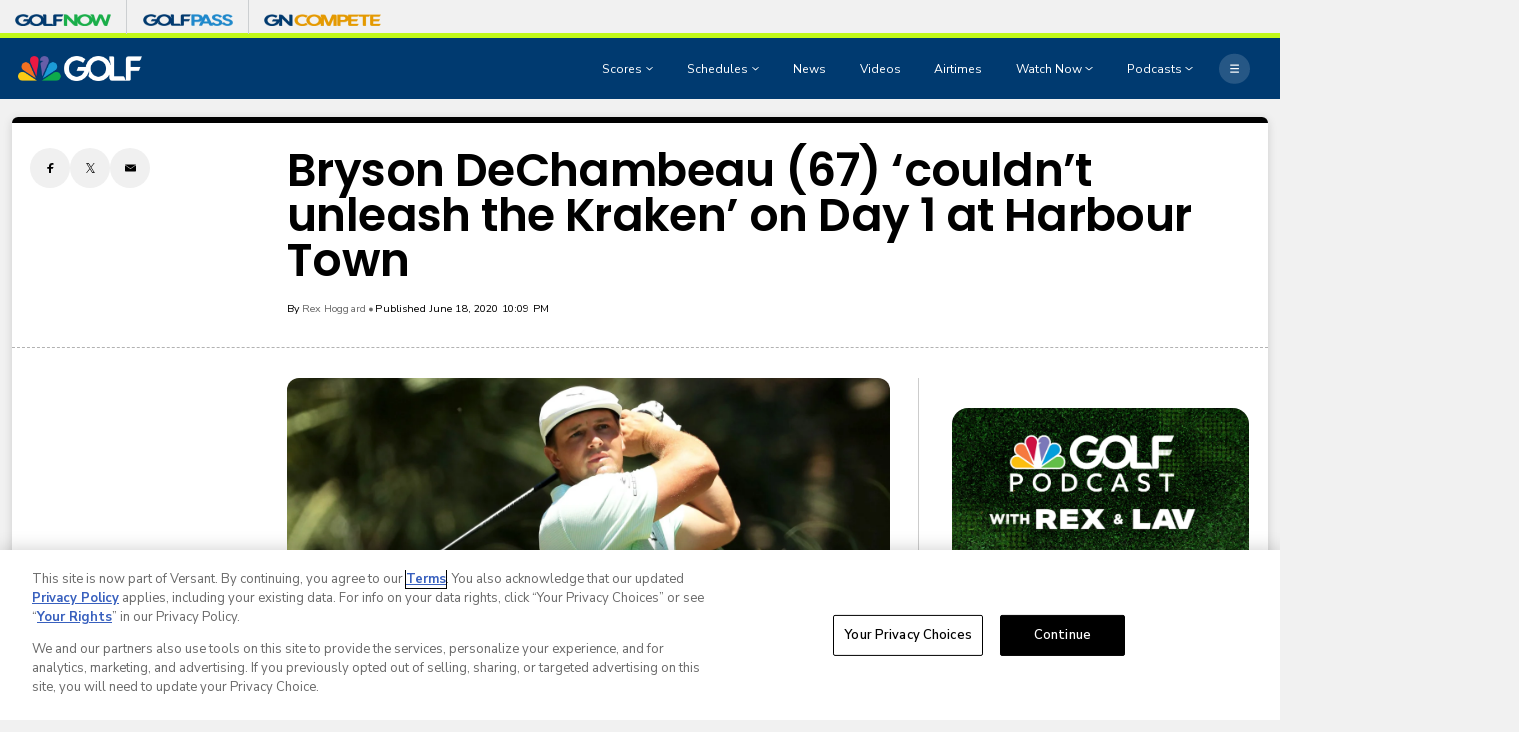

--- FILE ---
content_type: text/html;charset=UTF-8
request_url: https://www.golfchannel.com/news/bryson-dechambeau-67-couldnt-unleash-kraken-day-1-harbour-town
body_size: 30281
content:

<!DOCTYPE html>
<html class="ArticlePage" lang="en-US"


 data-aside

 data-lead="standard">
    <head>
<!-- OneTrust Cookies Consent Notice start -->
<script src="https://cdn.cookielaw.org/consent/01993f9d-a09f-7ea6-9a2a-845e89a62c16/otSDKStub.js" integrity="sha384-5q6ucftJTFa2HaYbwwSoAz8eZtA8VdjlyY5qu6dvdH6ni4R0wGRb+g4Qi5+DyTfI" crossorigin="anonymous" data-domain-script="01993f9d-a09f-7ea6-9a2a-845e89a62c16">
</script>

<script>
  function OptanonWrapper() {
    if (window.OneTrust.getGeolocationData().country === 'US') {
      const otButton = document.getElementById('ot-sdk-btn')
      if (otButton) {
        otButton.setAttribute('data-privacy-icon', '')
      }
    }
  }
</script>

<script src="https://cdn.cookielaw.org/opt-out/otCCPAiab.js" ccpa-opt-out-ids="USP" ccpa-opt-out-geo="US" ccpa-opt-out-lspa="false">
</script>
<!-- OneTrust Cookies Consent Notice end -->

<meta charset="UTF-8">

    <meta property="og:title" content="Bryson DeChambeau (67) &#x27;couldn&#x27;t unleash the Kraken&#x27; on Day 1 at Harbour Town">

    <meta property="og:url" content="https://www.golfchannel.com/news/bryson-dechambeau-67-couldnt-unleash-kraken-day-1-harbour-town">

    <meta property="og:image" content="https://assets.golfchannel.com/dims4/default/18d5073/2147483647/strip/true/crop/1920x1080+0+0/resize/1440x810!/quality/90/?url=https%3A%2F%2Fnbc-sports-production-nbc-sports.s3.us-east-1.amazonaws.com%2Fbrightspot%2F5f%2Fd7%2Fe76f2bd34d591b1390fa7066e088%2Fdechambeau-1920-rbcheritage20-d1-drive.jpg">

    
    <meta property="og:image:url" content="https://assets.golfchannel.com/dims4/default/18d5073/2147483647/strip/true/crop/1920x1080+0+0/resize/1440x810!/quality/90/?url=https%3A%2F%2Fnbc-sports-production-nbc-sports.s3.us-east-1.amazonaws.com%2Fbrightspot%2F5f%2Fd7%2Fe76f2bd34d591b1390fa7066e088%2Fdechambeau-1920-rbcheritage20-d1-drive.jpg">
    
    <meta property="og:image:width" content="1440">
    <meta property="og:image:height" content="810">
    <meta property="og:image:type" content="image/jpeg">
    
    <meta property="og:image:alt" content="dechambeau_1920_rbcheritage20_d1_drive.jpg">
    


    <meta property="og:description" content="Bryson DeChambeau&#x27;s power was held in check by a tight Harbour Town Links course on Day 1 of the RBC Heritage.">

    <meta property="og:site_name" content="Golf Channel">



    <meta property="og:type" content="article">

    <meta property="article:author" content="https://www.golfchannel.com/authors/rex-hoggard">

    <meta property="article:published_time" content="2020-06-19T02:09:15">

    <meta property="article:modified_time" content="2020-06-18T22:18:32">

    <meta property="article:section" content="News">

    <meta property="article:tag" content="RBC Heritage">

    <meta property="article:tag" content="Bryson DeChambeau">


    <meta name="twitter:card" content="summary_large_image">

    
    <meta name="twitter:creator" content="@RexHoggardGC">

    
    
    <meta name="twitter:description" content="Bryson DeChambeau&#x27;s power was held in check by a tight Harbour Town Links course on Day 1 of the RBC Heritage.">

    
    <meta name="twitter:image" content="https://assets.golfchannel.com/dims4/default/18d5073/2147483647/strip/true/crop/1920x1080+0+0/resize/1440x810!/quality/90/?url=https%3A%2F%2Fnbc-sports-production-nbc-sports.s3.us-east-1.amazonaws.com%2Fbrightspot%2F5f%2Fd7%2Fe76f2bd34d591b1390fa7066e088%2Fdechambeau-1920-rbcheritage20-d1-drive.jpg">


    
    <meta name="twitter:image:alt" content="dechambeau_1920_rbcheritage20_d1_drive.jpg">

    
    <meta name="twitter:site" content="@GolfChannel">

    
    
    <meta name="twitter:title" content="Bryson DeChambeau (67) &#x27;couldn&#x27;t unleash the Kraken&#x27; on Day 1 at Harbour Town">


    <meta property="fb:app_id" content="206053216266379">


        <link data-cssvarsponyfill="true" class="Webpack-css" rel="stylesheet" href="https://assets.golfchannel.com/resource/00000187-de45-d718-ada7-fe4596550000/styles/default/All.min.864cc6e5c3ec09433605d89d9a49008c.gz.css">
    <style>.MpxVideoPlayer .jw-flag-floating.jw-floating-dismissible .jw-float-bar {
    left: auto;
}</style>
<style>
    :root {
        
            
        
    }
    </style>

    <meta name="viewport" content="width=device-width, initial-scale=1, minimum-scale=1, maximum-scale=1"><title>Bryson (67) &#x27;couldn&#x27;t unleash the Kraken&#x27; - Golf Channel</title><meta name="description" content="Bryson DeChambeau&#x27;s power was held in check by a tight Harbour Town Links course on Day 1 of the RBC Heritage."><link rel="canonical" href="https://www.golfchannel.com/news/bryson-dechambeau-67-couldnt-unleash-kraken-day-1-harbour-town"><meta name="brightspot.contentId" content="0000018a-2ef1-da4c-a59e-6ff5ca1c01df"><link rel="apple-touch-icon" sizes="180x180"href="/apple-touch-icon.png"><link rel="icon" type="image/png"href="/favicon-32x32.png"><link rel="icon" type="image/png"href="/favicon-16x16.png"><script type="application/ld+json">{"@context":"http://schema.org","@type":"Article","alternativeHeadline":"Bryson DeChambeau's power was held in check by a tight Harbour Town Links course on Day 1 of the RBC Heritage.","url":"https://www.golfchannel.com/news/bryson-dechambeau-67-couldnt-unleash-kraken-day-1-harbour-town","dateCreated":"2023-08-25T23:05:12.476Z","dateModified":"2020-06-18T22:18:32Z","datePublished":"2020-06-19T02:09:15Z","description":"Bryson DeChambeau's power was held in check by a tight Harbour Town Links course on Day 1 of the RBC Heritage.","identifier":"0000018a-2ef1-da4c-a59e-6ff5ca1c01df","image":[{"@context":"http://schema.org","@type":"ImageObject","copyrightNotice":"Getty Images","height":836,"url":"https://assets.golfchannel.com/dims4/default/c70fa32/2147483647/strip/false/crop/1920x1080+0+0/resize/1486x836!/quality/90/?url=https%3A%2F%2Fnbc-sports-production-nbc-sports.s3.us-east-1.amazonaws.com%2Fbrightspot%2F5f%2Fd7%2Fe76f2bd34d591b1390fa7066e088%2Fdechambeau-1920-rbcheritage20-d1-drive.jpg","width":1486},{"@context":"http://schema.org","@type":"ImageObject","copyrightNotice":"Getty Images","height":675,"url":"https://assets.golfchannel.com/dims4/default/30f1000/2147483647/strip/false/crop/1920x1080+0+0/resize/1200x675!/quality/90/?url=https%3A%2F%2Fnbc-sports-production-nbc-sports.s3.us-east-1.amazonaws.com%2Fbrightspot%2F5f%2Fd7%2Fe76f2bd34d591b1390fa7066e088%2Fdechambeau-1920-rbcheritage20-d1-drive.jpg","width":1200}],"@id":"https://www.golfchannel.com/news/bryson-dechambeau-67-couldnt-unleash-kraken-day-1-harbour-town/#webpage","isPartOf":{"@id":"https://www.golfchannel.com/#website"},"inLanguage":"en-US","speakable":{"@type":"SpeakableSpecification","cssSelector":[".Page-headline",".ArticlePage-articleBody"]},"mainEntityOfPage":{"@type":"WebPage","@id":"https://www.golfchannel.com/news/bryson-dechambeau-67-couldnt-unleash-kraken-day-1-harbour-town"},"author":[{"@context":"http://schema.org","@type":"Person","jobTitle":"Senior Writer, GolfChannel.com","name":"Rex Hoggard","url":"https://www.golfchannel.com/authors/rex-hoggard"}],"publisher":{"@type":"NewsMediaOrganization","name":"Golf Channel","logo":{"@type":"ImageObject","url":"https://assets.golfchannel.com/dims4/default/f00a6be/2147483647/strip/false/crop/1738x353+0+0/resize/295x60!/quality/90/?url=https%3A%2F%2Fassets.golfchannel.com%2Ffd%2Fa0%2Fe165ecf247568c45135ca9c36ece%2Fnew-golf-channel-rgb-borderless-white.png","width":295,"height":60},"url":"https://www.golfchannel.com"},"name":"Bryson (67) 'couldn't unleash the Kraken' - Golf Channel","headline":"Bryson (67) 'couldn't unleash the Kraken'"}</script><!-- this will add webcomponent polyfills based on browsers. As of 04/29/21 still needed for IE11 and Safari -->
    <script src="https://assets.golfchannel.com/resource/00000187-de45-d718-ada7-fe4596550000/webcomponents-loader/webcomponents-loader.ce44f83d1399e8dd41e607b70e0642c9.gz.js"></script>

    <script>
        /**
            This allows us to load the IE polyfills via feature detection so that they do not load
            needlessly in the browsers that do not need them. It also ensures they are loaded
            non async so that they load before the rest of our JS.
        */
        var head = document.getElementsByTagName('head')[0];
        if (!window.CSS || !window.CSS.supports || !window.CSS.supports('--fake-var', 0)) {
            var script = document.createElement('script');
            script.setAttribute('src', "https://assets.golfchannel.com/resource/00000187-de45-d718-ada7-fe4596550000/util/IEPolyfills.min.6f55b73d48d7b1d4110f8cf5bcf18d0c.gz.js");
            script.setAttribute('type', 'text/javascript');
            script.async = false;
            head.appendChild(script);
        }
    </script>

    <script>
        
        window.resourceBaseUrl = 'https://assets.golfchannel.com/resource/webpack/'

        
        

        
        var waitForGlobal = function(variableName, callback, interval = 50, timeout = 5000) { let elapsedTime = 0;if (window[variableName] !== undefined) {callback();return;} const checkInterval = setInterval(() => { elapsedTime += interval; if (window[variableName] !== undefined) { clearInterval(checkInterval); callback(window[variableName]); } else if (elapsedTime >= timeout) { clearInterval(checkInterval); console.error(`Timeout: The variable '${variableName}' was not found within the specified time.`); }}, interval);}

        
        var isBSPPreview = false
        
    </script>
    
        <script src="https://assets.golfchannel.com/resource/00000187-de45-d718-ada7-fe4596550000/styles/default/All.min.6cfad002a4007544ae0b6f0befea4bf1.gz.js" async></script>
    

    
        
<script type="text/plain" class="optanon-category-4">
    window.mParticleIdentityCallback = function (result) {
        if (!result) {
            console.log('No result received!')
            return
        }
        

        if (result.getUser()) {
            //IDSync request succeeded, mutate attributes or query for the MPID as needed
            
            return;
        }
        let codes = window.mParticle.Identity.HTTPCodes;
        switch(result.httpCode) {
            case codes.noHttpCoverage:
                // retry the IDSync request
                
                break;
            case codes.activeIdentityRequest:
                //inspect your implementation if this occurs frequency
                //otherwise retry the IDSync request
                
                break;
            case 429:
                //inspect your implementation if this occurs frequency
                //otherwise retry the IDSync request
                
                break;
            case codes.validationIssue:
            case 400:
                console.log('mParticle Request Error Occurred!')
                console.log(result.body);
                // inspect result.body to determine why the request failed
                // this typically means an implementation issue
                break;
            default:
                
        }
    },
    window.mParticle = {
        config: {
            isDevelopmentMode: false,
            logLevel: "warning",
            identifyRequest: {
                userIdentities: {},
            },
            identityCallback: function (result) {
                window.mParticleIdentityCallback(result)
            },
        },
    };

    (
    function(e){window.mParticle=window.mParticle||{};window.mParticle.EventType={Unknown:0,Navigation:1,Location:2,Search:3,Transaction:4,UserContent:5,UserPreference:6,Social:7,Other:8};window.mParticle.eCommerce={Cart:{}};window.mParticle.Identity={};window.mParticle.config=window.mParticle.config||{};window.mParticle.config.rq=[];window.mParticle.config.snippetVersion=2.3;window.mParticle.ready=function(e){window.mParticle.config.rq.push(e)};var i=["endSession","logError","logBaseEvent","logEvent","logForm","logLink","logPageView","setSessionAttribute","setAppName","setAppVersion","setOptOut","setPosition","startNewSession","startTrackingLocation","stopTrackingLocation"];var n=["setCurrencyCode","logCheckout"];var t=["identify","login","logout","modify"];i.forEach(function(e){window.mParticle[e]=o(e)});n.forEach(function(e){window.mParticle.eCommerce[e]=o(e,"eCommerce")});t.forEach(function(e){window.mParticle.Identity[e]=o(e,"Identity")});function o(i,n){return function(){if(n){i=n+"."+i}var e=Array.prototype.slice.call(arguments);e.unshift(i);window.mParticle.config.rq.push(e)}}var r,c,a=window.mParticle.config,s=a.isDevelopmentMode?1:0,l="?env="+s,w=window.mParticle.config.dataPlan;if(w){r=w.planId;c=w.planVersion;if(r){if(c&&(c<1||c>1e3)){c=null}l+="&plan_id="+r+(c?"&plan_version="+c:"")}}var d=window.mParticle.config.versions;var m=[];if(d){Object.keys(d).forEach(function(e){m.push(e+"="+d[e])})}var f=document.createElement("script");f.type="text/javascript";f.async=true;f.src=("https:"==document.location.protocol?"https://jssdkcdns":"http://jssdkcdn")+".mparticle.com/js/v2/"+e+"/mparticle.js"+l+"&"+m.join("&");var p=document.getElementsByTagName("script")[0];p.parentNode.insertBefore(f,p)}
    )
    ("us1-d26be8b82e8a5a4faf49eabd169d04f6");

    
    //page load event
    mParticle.logEvent(
        'Page Load',
        mParticle.EventType.Navigation, {
        'Article ID': '0000018a-2ef1-da4c-a59e-6ff5ca1c01df',
        'Author': 'Rex Hoggard',
        'Business': 'NBCSports',
        //Content_Hub: _satellite.getVar('dl_nbcs.contenthub'),
        'League': 'None',
        'Orientation': window.innerHeight > window.innerWidth
            ? 'Portrait'
            : 'Landscape',
        'Page Name': document.title,
        'Page Type': 'Article',
        'Platform':
            navigator.appVersion.match(/Windows Phone/i)
                ? 'Windows Phone'
                : navigator.appVersion.match(/Kindle|Silk/i)
                    ? 'Kindle'
                    : navigator.appVersion.match(/iPhone|iPad|iPod/i)
                        ? 'iOS'
                        : navigator.appVersion.match(/Mac OS|Macintosh/i)
                            ? 'Mac OS X'
                            : navigator.appVersion.match(/Windows/i)
                                ? 'Windows'
                                : navigator.appVersion.match(/Android/i)
                                    ? 'Android'
                                    : navigator.appVersion.match(/mobile|opera m/i)
                                        ? 'Other Mobile'
                                        : navigator.appVersion.match(/AppleTV|SMART-TV|SmartTV/i)
                                            ? 'tvOS'
                                            : navigator.appVersion.match(/Linux|X11/i) ? 'Linux' : 'Unknown OS',
        'Player': 'Bryson DeChambeau',
        'Product': window.location.hostname || 'www.nbcsports.com',
        'Published Date': '06/18/2020',
        'Referring Page': document.referrer || 'None',
        'Sport': 'None',
        'Team': 'None',
        //Site_Type: _satellite.getVar('dl_nbcs.sitetype'),
        //Sub_Feature: _satellite.getVar('dl_nbcs.subfeature'),
        //Sub_Feature_Detail: _satellite.getVar('dl_nbcs.subfeaturedetail'),
        'URL': window.location.href,
        //User_ID: _satellite.getVar('dl_nbcs.userid'),
    });
    
</script>

<script>
    
        var analyticsMetadata = {"event":"Page Loaded","nbcs":{"author":"Rex Hoggard","business":"Golf","contenthub":"News","contentid":"0000018a-2ef1-da4c-a59e-6ff5ca1c01df","contenttitle":"Bryson (67) 'couldn't unleash the Kraken'","contenttype":"Article","publishdate":"06/19/2020|02:09","release_version":"2026.01.13","blog":"News"}};
    

    window.appEventData = window.appEventData || [];

    if (analyticsMetadata) {
        window.appEventData.push(analyticsMetadata);
    }

    
    if ((window.location.href.indexOf('localhost:8080') > -1) || (window.location.href.indexOf('.lower.nbc-sports.') > -1)) { window.s_account = 'nbcusportsgroupglobaldev,nbcusportsgroupnbcsportsdev' } else { window.s_account = 'nbcusportsgroupglobal,nbcusportsgroupnbcsports' }

    
    window.s_linkInternalFilters = 'javascript:,nbcsports.com'
</script>

    <script type="text/plain" class="optanon-category-6-7" src="https://assets.adobedtm.com/77ca722dd820/8ddd20bf0f4d/launch-39e6aac2bffc.min.js" async></script>

<script>
    window.videoHeartbeatScriptUrl = 'https://assets.golfchannel.com/resource/00000187-de45-d718-ada7-fe4596550000/vendor/adobe/VideoHeartbeat.min.f03ec31d509c4b1c8367350bee700b05.gz.js'
    
</script>

<script type="text/plain" class="optanon-category-4">

  window.fbAsyncInit = function() {
      FB.init({
          
              appId : '206053216266379',
          
          xfbml : true,
          version : 'v2.9'
      });
  };

  (function(d, s, id){
     var js, fjs = d.getElementsByTagName(s)[0];
     if (d.getElementById(id)) {return;}
     js = d.createElement(s); js.id = id;
     js.src = "//connect.facebook.net/en_US/sdk.js";
     fjs.parentNode.insertBefore(js, fjs);
   }(document, 'script', 'facebook-jssdk'));
</script>


<script type="text/plain" class="optanon-category-4-6-7">
    window._taboola = window._taboola || [];
    _taboola.push({ article:'auto'});
    !function (e, f, u, i) {
        if (!document.getElementById(i)){
        e.async = 1;
        e.src = u;
        e.id = i;
        f.parentNode.insertBefore(e, f);
    }
    }(document.createElement('script'),
    document.getElementsByTagName('script')[0],
    '//cdn.taboola.com/libtrc/nbcsports-network/loader.js',
    'tb_loader_script');
    if(window.performance && typeof window.performance.mark == 'function')
        {window.performance.mark('tbl_ic');}
</script>



<script type="text/plain" class="optanon-category-4-6-7">
    var mpscall = {
        "site": "golfchannel-web", "path": "/news/bryson-dechambeau-67-couldnt-unleash-kraken-day-1-harbour-town", "type": "article", "cat": "News", "cag['akw']": "RBC Heritage|Bryson DeChambeau"}
    var mpsopts = {
        "host": "app.mps.vsnt.net",
        "maxpathsegs": 100
    }

    var mps = mps || {};
    mps._ext = mps._ext || {};
    mps._adsheld = [];
    mps._queue = mps._queue || {};
    mps._queue.mpsloaded = mps._queue.mpsloaded || [];
    mps._queue.mpsinit = mps._queue.mpsinit || [];
    mps._queue.gptloaded = mps._queue.gptloaded || [];
    mps._queue.adload = mps._queue.adload || [];
    mps._queue.adclone = mps._queue.adclone || [];
    mps._queue.adview = mps._queue.adview || [];
    mps._queue.refreshads = mps._queue.refreshads || [];
    mps.__timer = Date.now() || function () {
        return new Date
    };
    mps.__intcode = "v2";
    if (typeof mps.getAd !== "function") mps.getAd = function (adunit) {
        if (typeof adunit !== "string") return false;
        var slotId = "mps-getad-" + adunit.replace(/\W/g, "");
        if (!mps._ext || !mps._ext.loaded) {
            mps._queue.gptloaded.push(function () {
                typeof mps._gptfirst === "function" && mps._gptfirst(adunit, slotId);
                mps.insertAd("#" + slotId, adunit)
            });
            mps._adsheld.push(adunit)
        }
        return '<div id="' + slotId + '" class="mps-wrapper" data-mps-fill-slot="' + adunit + '"></div>'
    };
    (function () {
        head = document.head || document.getElementsByTagName("head") [0], mpsload = document.createElement("script");
        mpsload.src = "//" + mpsopts.host + "/fetch/ext/load-" + mpscall.site + ".js? nowrite=2";
        mpsload.id = "mps-load";
        head.insertBefore(mpsload, head.firstChild)
    })();
</script>

<!-- Start Freewheel Ad Head Script -->
<script type="text/plain" class="optanon-category-4">
    // Calculate page view random number
    const precision = 8
    let page_view_random_number = Math.round(Math.pow(10, precision) * Math.random())
    // Load/populate unique visitor ID from local storage
    if (!localStorage.getItem('_fw_vcid2')) {
        localStorage.setItem('_fw_vcid2', '' + Math.round(Math.pow(10, precision) * Math.random()))
    }
    let fw_vcid2 = localStorage.getItem('_fw_vcid2')
    window._fw_vcid2_key = fw_vcid2
    window.csid_key = 'golfchannel_alldevice_allos_web_ondemand'
    
    
    window.sfid_key = '23729486'
    
</script>
<!-- End Freewheel Ad Head Script -->
    

    <link rel="preconnect" href="https://fonts.googleapis.com">
    <link rel="preconnect" href="https://fonts.gstatic.com">
    <script>
        var head = document.getElementsByTagName('head')[0];
        var link = document.createElement('link');
        link.setAttribute('href', '//fonts.googleapis.com/css2?family=Nunito+Sans:ital,wght@0,400;0,600;0,700;1,400;1,600;1,700&family=Poppins:ital,wght@0,400;0,500;0,600;1,400;1,600&display=swap');
        var relList = link.relList;

        if (relList && relList.supports('preload')) {
            link.setAttribute('as', 'style');
            link.setAttribute('rel', 'preload');
            link.setAttribute('onload', 'this.rel="stylesheet"');
            link.setAttribute('crossorigin', 'anonymous');
        } else {
            link.setAttribute('rel', 'stylesheet');
        }

        document.head.appendChild(link);
    </script>
    
    
</head>


     
    <body class="Page-body" >
        
        <!-- Putting icons here, so we don't have to include in a bunch of -body hbs's -->
<svg xmlns="http://www.w3.org/2000/svg" style="display:none" id="iconsMap">
    <symbol id="annotation" viewBox="0 0 11 11">
        <path fill-rule="evenodd" clip-rule="evenodd" d="M0 2C0 0.895431 0.895431 0 2 0H6C7.10457 0 8 0.895431 8 2V3H9C10.1046 3 11 3.89543 11 5V9C11 10.1046 10.1046 11 9 11H5C3.89543 11 3 10.1046 3 9V8H2C0.895431 8 0 7.10457 0 6V2ZM5 4H9C9.55228 4 10 4.44772 10 5V9C10 9.55228 9.55228 10 9 10H5C4.44772 10 4 9.55228 4 9V5C4 4.44772 4.44772 4 5 4Z" fill="currentColor"/>
    </symbol>
    <symbol id="arrow-down" viewBox="0 0 8 6" xmlns="http://www.w3.org/2000/svg">
        <path d="M4 5.91699L0.25 0.916992L7.75 0.916992L4 5.91699Z" />
    </symbol>
    <symbol id="arrow-left" viewBox="0 0 12 11"  xmlns="http://www.w3.org/2000/svg">
        <path d="M6.97247 1.26796C7.13181 1.11103 7.02069 0.839844 6.79705 0.839844L5.34549 0.839844C5.27984 0.839844 5.21683 0.865664 5.17006 0.911728L0.34719 5.66173C0.247758 5.75966 0.247757 5.92003 0.34719 6.01796L5.17006 10.768C5.21683 10.814 5.27984 10.8398 5.34549 10.8398L6.79705 10.8398C7.02069 10.8398 7.13181 10.5687 6.97247 10.4117L3.19284 6.6892L11.583 6.6892C11.7211 6.6892 11.833 6.57727 11.833 6.4392L11.833 5.24048C11.833 5.10241 11.7211 4.99048 11.583 4.99048L3.19284 4.99048L6.97247 1.26796Z"/>
    </symbol>
    <symbol id="arrow-right" viewBox="0 0 4 6" fill="none" xmlns="http://www.w3.org/2000/svg">
        <path d="M3.75 3L0.75 0.75L0.75 5.25L3.75 3Z" fill="black"/>
    </symbol>

    <symbol id="bookmark" viewBox="0 0 14 18"  xmlns="http://www.w3.org/2000/svg">
        <path d="M1 1V17L7 13L13 17V1H1Z" stroke-width="1.5" stroke-linejoin="round"/>
    </symbol>
    <symbol id="bookmark-active" viewBox="0 0 14 18"  xmlns="http://www.w3.org/2000/svg">
        <path d="M1 1V17L7 13L13 17V1H1Z" stroke-width="1.5" stroke-linejoin="round"/>
    </symbol>
    <symbol id="camera" width="17" height="16" viewBox="0 0 17 16" xmlns="http://www.w3.org/2000/svg">
        <g>
            <path fill-rule="evenodd" clip-rule="evenodd" d="M12.0613 2.68377C11.9251 2.27543 11.543 2 11.1126 2H5.88743C5.457 2 5.07486 2.27543 4.93875 2.68377L4.72793 3.31623C4.59182 3.72457 4.20968 4 3.77925 4H2.83336C2.28108 4 1.83336 4.44772 1.83336 5V11.9999L1.83336 11.9999L1.83334 12L1.83335 12L1.83336 12V13C1.83336 13.5523 2.28107 14 2.83336 14H14.1667C14.719 14 15.1667 13.5523 15.1667 13V5C15.1667 4.44772 14.719 4 14.1667 4H13.2208C12.7903 4 12.4082 3.72457 12.2721 3.31623L12.0613 2.68377ZM8.50003 10.6667C9.6046 10.6667 10.5 9.77124 10.5 8.66667C10.5 7.5621 9.6046 6.66667 8.50003 6.66667C7.39546 6.66667 6.50003 7.5621 6.50003 8.66667C6.50003 9.77124 7.39546 10.6667 8.50003 10.6667ZM8.50003 11.3333C9.97279 11.3333 11.1667 10.1394 11.1667 8.66667C11.1667 7.19391 9.97279 6 8.50003 6C7.02727 6 5.83336 7.19391 5.83336 8.66667C5.83336 10.1394 7.02727 11.3333 8.50003 11.3333ZM12.5 7.33333C12.8682 7.33333 13.1667 7.03486 13.1667 6.66667C13.1667 6.29848 12.8682 6 12.5 6C12.1318 6 11.8334 6.29848 11.8334 6.66667C11.8334 7.03486 12.1318 7.33333 12.5 7.33333Z"/>
        </g>
    </symbol>
    <symbol id="calendar" viewBox="0 0 16 16" xmlns="http://www.w3.org/2000/svg">
        <path fill-rule="evenodd" clip-rule="evenodd" d="M10.4999 1.33301C10.2238 1.33301 9.99992 1.55687 9.99992 1.83301V2.66634H5.99992V1.83301C5.99992 1.55687 5.77606 1.33301 5.49992 1.33301H5.16658C4.89044 1.33301 4.66658 1.55686 4.66658 1.83301V2.66634H2.33325C1.78097 2.66634 1.33325 3.11406 1.33325 3.66634V13.6663C1.33325 14.2186 1.78097 14.6663 2.33325 14.6663H13.6666C14.2189 14.6663 14.6666 14.2186 14.6666 13.6663V3.66634C14.6666 3.11406 14.2189 2.66634 13.6666 2.66634H11.3333V1.83301C11.3333 1.55687 11.1094 1.33301 10.8333 1.33301H10.4999ZM5.16659 4.66634C4.89044 4.66634 4.66658 4.44248 4.66658 4.16634L2.83325 4.16634V6.49967H13.1666V4.16634H11.3333C11.3333 4.44248 11.1094 4.66634 10.8333 4.66634H10.4999C10.2238 4.66634 9.99992 4.44248 9.99992 4.16634L5.99992 4.16634C5.99992 4.44248 5.77606 4.66634 5.49992 4.66634H5.16659ZM13.1666 7.99967H2.83325V13.1663H13.1666V7.99967Z" />
    </symbol>

    <symbol id="caret-left" viewBox="0 0 24 24"  xmlns="http://www.w3.org/2000/svg">
        <g>
            <path d="M15.5 5L9 11.5L15.5 18" stroke-width="1.5"/>
        </g>
    </symbol>
    <symbol id="caret-fat" viewBox="0 0 10 7"  xmlns="http://www.w3.org/2000/svg">
        <g>
            <path d="M4.54541 0.5L0.0454102 6.5L9.04541 6.5L4.54541 0.5Z"/>
        </g>
    </symbol>

    <symbol id="close-x" viewBox="0 0 14 14"  xmlns="http://www.w3.org/2000/svg">
        <g>
            <path fill-rule="nonzero" d="M6.336 7L0 .664.664 0 7 6.336 13.336 0 14 .664 7.664 7 14 13.336l-.664.664L7 7.664.664 14 0 13.336 6.336 7z"></path>
        </g>
    </symbol>
    <symbol id="close-x-secondary" viewBox="0 0 20 20" fill="none" xmlns="http://www.w3.org/2000/svg">
        <path d="M1.85449 18.146C1.94759 18.2391 2.05501 18.3 2.17676 18.3286C2.30566 18.3644 2.43099 18.3644 2.55273 18.3286C2.67448 18.3 2.7819 18.2391 2.875 18.146L10.0078 11.0239L17.1299 18.146C17.2158 18.2391 17.3197 18.3 17.4414 18.3286C17.5703 18.3644 17.6956 18.368 17.8174 18.3394C17.9463 18.3107 18.0573 18.2463 18.1504 18.146C18.2435 18.0529 18.3044 17.9455 18.333 17.8237C18.3617 17.702 18.3617 17.5802 18.333 17.4585C18.3044 17.3296 18.2435 17.2186 18.1504 17.1255L11.0283 10.0034L18.1504 2.87061C18.2435 2.77751 18.3044 2.67008 18.333 2.54834C18.3688 2.4266 18.3688 2.30485 18.333 2.18311C18.3044 2.0542 18.2435 1.94678 18.1504 1.86084C18.0501 1.76058 17.9391 1.69613 17.8174 1.66748C17.6956 1.63167 17.5703 1.63167 17.4414 1.66748C17.3197 1.69613 17.2158 1.76058 17.1299 1.86084L10.0078 8.98291L2.875 1.86084C2.7819 1.76058 2.6709 1.69613 2.54199 1.66748C2.42025 1.63167 2.2985 1.63167 2.17676 1.66748C2.05501 1.69613 1.94759 1.76058 1.85449 1.86084C1.76139 1.94678 1.69694 2.0542 1.66113 2.18311C1.63249 2.30485 1.63249 2.4266 1.66113 2.54834C1.69694 2.67008 1.76139 2.77751 1.85449 2.87061L8.97656 10.0034L1.85449 17.1255C1.76139 17.2186 1.69694 17.3296 1.66113 17.4585C1.63249 17.5802 1.63249 17.702 1.66113 17.8237C1.68978 17.9455 1.75423 18.0529 1.85449 18.146Z" fill="black"/>
    </symbol>
    <symbol id="close-x-dark" viewBox="0 0 9 8" xmlns="http://www.w3.org/2000/svg">
        <rect x="0.556152" y="1.22186" width="1.6875" height="9.5625" transform="rotate(-45 0.556152 1.22186)" fill="white"/>
        <rect x="1.68164" y="7.97186" width="1.6875" height="9.5625" transform="rotate(-135 1.68164 7.97186)" fill="white"/>
    </symbol>
    <symbol id="copy" viewBox="0 0 12 12">
        <g fill-rule="evenodd">
            <path d="M10.199 2.378c.222.205.4.548.465.897.062.332.016.614-.132.774L8.627 6.106c-.187.203-.512.232-.75-.014a.498.498 0 0 0-.706.028.499.499 0 0 0 .026.706 1.509 1.509 0 0 0 2.165-.04l1.903-2.06c.37-.398.506-.98.382-1.636-.105-.557-.392-1.097-.77-1.445L9.968.8C9.591.452 9.03.208 8.467.145 7.803.072 7.233.252 6.864.653L4.958 2.709a1.509 1.509 0 0 0 .126 2.161.5.5 0 1 0 .68-.734c-.264-.218-.26-.545-.071-.747L7.597 1.33c.147-.16.425-.228.76-.19.353.038.71.188.931.394l.91.843.001.001zM1.8 9.623c-.222-.205-.4-.549-.465-.897-.062-.332-.016-.614.132-.774l1.905-2.057c.187-.203.512-.232.75.014a.498.498 0 0 0 .706-.028.499.499 0 0 0-.026-.706 1.508 1.508 0 0 0-2.165.04L.734 7.275c-.37.399-.506.98-.382 1.637.105.557.392 1.097.77 1.445l.91.843c.376.35.937.594 1.5.656.664.073 1.234-.106 1.603-.507L7.04 9.291a1.508 1.508 0 0 0-.126-2.16.5.5 0 0 0-.68.734c.264.218.26.545.071.747l-1.904 2.057c-.147.16-.425.228-.76.191-.353-.038-.71-.188-.931-.394l-.91-.843z"></path>
            <path d="M8.208 3.614a.5.5 0 0 0-.707.028L3.764 7.677a.5.5 0 0 0 .734.68L8.235 4.32a.5.5 0 0 0-.027-.707"></path>
        </g>
    </symbol>
    <symbol id="download" xmlns="http://www.w3.org/2000/svg" viewBox="0 0 24 24">
        <g fill="none" fill-rule="evenodd">
            <g>
                <g>
                    <g>
                        <path d="M0 0H24V24H0z" transform="translate(-802.000000, -1914.000000) translate(0.000000, 1756.000000) translate(802.000000, 158.000000)"/>
                        <path fill="currentColor" fill-rule="nonzero" d="M12 2C6.49 2 2 6.49 2 12s4.49 10 10 10 10-4.49 10-10S17.51 2 12 2zm-1 8V6h2v4h3l-4 4-4-4h3zm6 7H7v-2h10v2z" transform="translate(-802.000000, -1914.000000) translate(0.000000, 1756.000000) translate(802.000000, 158.000000)"/>
                    </g>
                </g>
            </g>
        </g>
    </symbol>
    <symbol id="email" viewBox="0 0 24 24"  xmlns="http://www.w3.org/2000/svg">
        <g>
            <path d="M2 5.49318L12 12.8265L22 5.49318C22 5.2208 21.7792 5 21.5068 5H2.49318C2.2208 5 2 5.2208 2 5.49318Z" />
            <path d="M2 6.64016V18C2 18.5523 2.44772 19 3 19H21C21.5523 19 22 18.5523 22 18V6.64016L12 13.9735L2 6.64016Z" />
        </g>
    </symbol>
    <symbol id="facebook" viewBox="0 0 24 24"  xmlns="http://www.w3.org/2000/svg">
        <g>
            <path d="M13.0414 13.6272V22H9.19527V13.6272H6V10.2322H9.19527V8.99704C9.19527 4.41124 11.1109 2 15.1642 2C16.4068 2 16.7175 2.1997 17.3979 2.36243V5.72041C16.6361 5.58728 16.4216 5.51331 15.6302 5.51331C14.6908 5.51331 14.1879 5.77959 13.7293 6.30473C13.2707 6.82988 13.0414 7.73965 13.0414 9.04142V10.2396H17.3979L16.2293 13.6346H13.0414V13.6272Z" />
        </g>
    </symbol>
    <symbol id="instagram" viewBox="0 0 24 24"  xmlns="http://www.w3.org/2000/svg">
        <g>
            <path fill-rule="evenodd" clip-rule="evenodd" d="M18.6571 22H5.34292C3.50308 22 2 20.4969 2 18.6571V5.34292C2 3.50308 3.50308 2 5.34292 2H18.6571C20.4969 2 22 3.50308 22 5.34292V18.6571C22 20.5051 20.5051 22 18.6571 22ZM12.0041 17.1375C10.6324 17.1375 9.34288 16.6037 8.37368 15.6345C7.40449 14.6653 6.87061 13.3757 6.87061 12.0041C6.87061 10.6324 7.40449 9.34288 8.37368 8.37369C9.34288 7.40449 10.6324 6.87061 12.0041 6.87061C13.3757 6.87061 14.6653 7.40449 15.6345 8.37369C16.6037 9.34288 17.1375 10.6324 17.1375 12.0041C17.1375 13.3757 16.6037 14.6653 15.6345 15.6345C14.6571 16.6037 13.3757 17.1375 12.0041 17.1375ZM12.0041 7.96301C9.7782 7.96301 7.96301 9.76999 7.96301 12.0041C7.96301 14.2299 9.76999 16.0451 12.0041 16.0451C14.2299 16.0451 16.0451 14.2382 16.0451 12.0041C16.0369 9.7782 14.2299 7.96301 12.0041 7.96301ZM19.1241 5.71661C19.1241 6.26097 18.6828 6.70226 18.1385 6.70226C17.5941 6.70226 17.1528 6.26097 17.1528 5.71661C17.1528 5.17225 17.5941 4.73096 18.1385 4.73096C18.6828 4.73096 19.1241 5.17225 19.1241 5.71661Z"/>
        </g>
    </symbol>
    <symbol id="linkedin" viewBox="0 0 14 14" xmlns="http://www.w3.org/2000/svg">
        <path d="M9.245 7.318c-.704 0-1.273.57-1.273 1.273v4.454H4.79s.038-7.636 0-8.272h3.182v.945s.985-.919 2.507-.919c1.884 0 3.22 1.364 3.22 4.012v4.234h-3.182V8.591c0-.703-.57-1.273-1.272-1.273zM1.92 3.5h-.018C.94 3.5.318 2.748.318 1.921.318 1.075.96.386 1.94.386s1.583.712 1.603 1.557c0 .828-.622 1.557-1.622 1.557zm1.597 9.545H.336V4.773h3.181v8.272z" fill-rule="evenodd"/>
    </symbol>
    <symbol id="list" viewBox="0 0 18 14">
        <path fill-rule="evenodd" clip-rule="evenodd" d="M0.666748 0.333252H2.33341V1.99992H0.666748V0.333252ZM2.33341 6.16659H0.666748V7.83325H2.33341V6.16659ZM2.33341 11.9999H0.666748V13.6666H2.33341V11.9999ZM17.3334 11.9999H4.00008V13.6666H17.3334V11.9999ZM4.00008 6.16659H17.3334V7.83325H4.00008V6.16659ZM17.3334 0.333252H4.00008V1.99992H17.3334V0.333252Z"/>
    </symbol>
    <symbol id="share" viewBox="0 0 18 14"  xmlns="http://www.w3.org/2000/svg">
        <path d="M8.99935 9.82118C8.99935 9.68311 8.88742 9.57118 8.74935 9.57118H7.33268C5.96568 9.57066 4.62454 9.93992 3.45425 10.639C2.47679 11.2229 1.64958 12.0184 1.03275 12.9623C0.925876 13.1258 0.665916 13.0652 0.666017 12.8698C0.666017 8.39818 4.2622 4.75803 8.74877 4.62692C8.88679 4.62289 8.99935 4.51134 8.99935 4.37326V1.01678C8.99935 0.807742 9.24063 0.691016 9.40452 0.820764L17.0851 6.90121C17.2115 7.0013 17.2115 7.19314 17.0851 7.29323L9.40453 13.3737C9.24063 13.5034 8.99935 13.3867 8.99935 13.1777V9.82118Z" />
    </symbol>
    <symbol id="star" viewBox="0 0 20 20" xmlns="http://www.w3.org/2000/svg">
        <g id="Favorite Star">
            <path id="Star 1" d="M9.99999 2.76549L12.0527 6.78782L12.1683 7.01438L12.4195 7.05433L16.8793 7.76363L13.6882 10.9589L13.5085 11.1388L13.5481 11.3901L14.2517 15.8508L10.2267 13.8032L9.99999 13.6879L9.77328 13.8032L5.74832 15.8508L6.45189 11.3901L6.49152 11.1388L6.31178 10.9589L3.12064 7.76363L7.58044 7.05433L7.83164 7.01438L7.94726 6.78782L9.99999 2.76549Z"/>
        </g>
    </symbol>

    <symbol id="lock-locked" viewBox="0 0 24 24">
        <g>
            <path fill-rule="evenodd" clip-rule="evenodd" d="M12 2C8.68629 2 6 4.68629 6 8V10H5C4.44772 10 4 10.4477 4 11V20C4 20.5523 4.44772 21 5 21H19C19.5523 21 20 20.5523 20 20V11C20 10.4477 19.5523 10 19 10H18V8C18 4.68629 15.3137 2 12 2ZM16 10V8C16 5.79086 14.2091 4 12 4C9.79086 4 8 5.79086 8 8V10H16Z" />
        </g>
    </symbol>
    <symbol id="lock-unlocked" viewBox="0 0 24 24">
        <g>
            <path fill-rule="evenodd" clip-rule="evenodd" d="M19.001 10C19.5528 10.0005 20 10.448 20 11V20C20 20.5523 19.5523 21 19 21H5C4.44772 21 4 20.5523 4 20V11C4 10.4477 4.44772 10 5 10H6V8C6 4.68629 8.68629 2 12 2C13.7841 2 15.3863 2.77867 16.4853 4.01469L15.0674 5.43258C14.3337 4.55686 13.2319 4 12 4C9.79086 4 8 5.79086 8 8V10L10.5 10H16H18L19 10C19.0003 10 19.0007 10 19.001 10Z" />
        </g>
    </symbol>
    <symbol id="menu" viewBox="0 0 24 24" fill="none">
        <path fill-rule="evenodd" clip-rule="evenodd" d="M5 5.65C5 5.42909 5.17909 5.25 5.4 5.25H18.6C18.8209 5.25 19 5.42909 19 5.65V6.85C19 7.07091 18.8209 7.25 18.6 7.25H5.4C5.17909 7.25 5 7.07091 5 6.85V5.65ZM5 11.4C5 11.1791 5.17909 11 5.4 11H18.6C18.8209 11 19 11.1791 19 11.4V12.6C19 12.8209 18.8209 13 18.6 13H5.4C5.17909 13 5 12.8209 5 12.6V11.4ZM5.4 16.75C5.17909 16.75 5 16.9291 5 17.15V18.35C5 18.5709 5.17909 18.75 5.4 18.75H18.6C18.8209 18.75 19 18.5709 19 18.35V17.15C19 16.9291 18.8209 16.75 18.6 16.75H5.4Z" fill="currentColor"/>
    </symbol>
    <symbol id="nbc-logo" viewBox="0 0 67 39" xmlns="http://www.w3.org/2000/svg">
        <path fill-rule="evenodd" clip-rule="evenodd" d="M34.2539 7.77251H36.1516C36.1516 7.77251 37.1651 7.77251 37.303 8.25052C37.1444 8.38001 36.9279 8.48545 36.6877 8.6024C35.7967 9.03626 34.5805 9.62848 34.7931 12.1946L37.9836 33.615L47.9516 9.88275C49.9905 4.58381 45.7107 0.158397 41.9143 0.0230842C41.7371 0.0103142 41.5591 4.5653e-09 41.3751 4.5653e-09C37.9675 -0.000122775 34.0627 2.47627 34.2539 7.77251ZM19.1222 9.94403C16.9482 4.02833 21.8331 0.154236 25.0863 0.0880536C28.8199 -0.324147 33.5015 2.53154 32.6853 8.71775L29.1584 33.6141L19.1222 9.94403ZM9.08452 22.4702C4.06775 19.1333 5.08063 13.4252 7.86363 10.9059C11.7979 7.57883 17.3607 8.72285 19.3941 13.9691L29.0982 36.2011L9.08452 22.4702ZM38.1207 36.1316L47.549 14.1665C49.0919 10.404 51.7536 9.08488 54.2405 9.08524C56.3457 9.08524 58.3329 10.0252 59.4152 11.2419C61.9968 13.827 62.7408 19.057 58.1287 22.3283L38.1207 36.1316ZM55.8899 25.4501L37.1 38.5746H60.2355C64.982 38.5746 68.0323 33.6804 66.6764 29.1894C65.7682 26.3666 63.0813 24.1507 59.9626 24.1475C58.6498 24.1481 57.2577 24.5435 55.8899 25.4501ZM30.1151 38.5785H7.32094C2.57014 38.5785 -1.16005 34.2256 0.333916 28.926C2.09642 24.2966 6.97886 22.6643 11.3207 25.454L30.1151 38.5785Z" fill="currentColor"/>
    </symbol>
    <symbol id="nbc-logo-rainbow" viewBox="0 0 67 40" xmlns="http://www.w3.org/2000/svg">
        <path d="M47.8878 4.21326C48.9542 6.42065 48.3464 9.32118 47.1947 11.3046L38.3332 31.2457L38.2585 31.331L35.0594 11.07C34.8035 9.12923 36.8936 8.30813 38.1092 7.36972C38.0403 7.26645 37.9488 7.18017 37.8416 7.11737C37.7345 7.05457 37.6145 7.01688 37.4907 7.00715L34.5262 6.95384L34.4409 6.85786C34.4454 5.61318 34.7881 4.39313 35.4324 3.32815C36.0766 2.26316 36.9982 1.39329 38.0986 0.811545C39.3386 0.162838 40.7422 -0.106246 42.1342 0.0378853C43.5262 0.182017 44.8449 0.732978 45.9257 1.62199C46.7631 2.33872 47.4329 3.23059 47.8878 4.23459" fill="#645FAA"/>
        <path d="M31.5741 3.50944C32.352 4.8767 32.6627 6.46035 32.4592 8.02018L28.8442 31.2137V31.2884L27.8951 29.4222L18.831 9.1612C18.4279 7.88819 18.3964 6.52659 18.7403 5.23631C19.0841 3.94603 19.789 2.78065 20.7721 1.87704C21.7552 0.973423 22.9757 0.369092 24.2904 0.135018C25.605 -0.099055 26.9591 0.0468492 28.1937 0.555596C29.5894 1.15588 30.7688 2.16779 31.5741 3.45612" fill="#C9234A"/>
        <path d="M60.9536 13.2558C61.5187 14.3781 61.7778 15.6296 61.7047 16.884C61.6317 18.1384 61.2292 19.3514 60.5377 20.4005C59.6953 21.7655 58.309 22.4373 57.1467 23.3224L38.4319 36.1935L38.5598 35.5856L48.5091 13.1919C49.2214 11.9178 50.3053 10.8913 51.6161 10.2492C52.927 9.60715 54.4024 9.38004 55.8457 9.59819C56.9156 9.78946 57.9293 10.2171 58.813 10.8498C59.6966 11.4826 60.4279 12.3046 60.9536 13.2558Z" fill="#0089CF"/>
        <path d="M18.3831 13.1493L28.7269 36.2042H28.5562L7.68739 21.8295C6.65526 20.9813 5.89203 19.8513 5.49065 18.5771C5.08926 17.3029 5.06704 15.9395 5.42668 14.6529C5.73219 13.5983 6.27561 12.6278 7.0151 11.8162C7.75459 11.0046 8.67044 10.3735 9.69216 9.97151C11.2905 9.3788 13.0478 9.3753 14.6485 9.96163C16.2492 10.548 17.5884 11.6857 18.4257 13.1706" fill="#F37021"/>
        <path d="M66.4338 29.5392C66.9218 30.69 67.0989 31.9489 66.9473 33.1897C66.7957 34.4305 66.3208 35.6097 65.57 36.6092C64.8922 37.4825 64.0167 38.1824 63.0156 38.6515C62.0146 39.1205 60.9165 39.3452 59.8116 39.3071H37.5671L56.1966 26.3614C57.0646 25.8379 58.0339 25.5045 59.0403 25.3832C60.0467 25.262 61.0673 25.3556 62.0349 25.658C63.0024 25.9603 63.8948 26.4645 64.653 27.1372C65.4113 27.8099 66.0183 28.6359 66.4338 29.5605" fill="#0DB14B"/>
        <path d="M0.574776 29.5394C0.0819805 30.6886 -0.09865 31.9476 0.0511466 33.189C0.200943 34.4305 0.675856 35.6104 1.42787 36.6094C2.10795 37.4829 2.98533 38.1828 3.98812 38.6518C4.99091 39.1207 6.09056 39.3454 7.19693 39.3073H29.4521L10.8333 26.3616C9.96687 25.8384 8.99921 25.5052 7.99435 25.3841C6.98949 25.263 5.97037 25.3568 5.0045 25.6593C4.03862 25.9617 3.14803 26.466 2.39172 27.1385C1.6354 27.8111 1.03062 28.6368 0.617431 29.5607" fill="#FDB913"/>
    </symbol>
    <symbol id="profile" viewBox="0 0 24 24"  xmlns="http://www.w3.org/2000/svg">
        <g>
            <path fill-rule="evenodd" clip-rule="evenodd" d="M12 11C14.4853 11 16.5 8.98528 16.5 6.5C16.5 4.01472 14.4853 2 12 2C9.51472 2 7.5 4.01472 7.5 6.5C7.5 8.98528 9.51472 11 12 11ZM8.87549 12C6.18283 12 4 14.1828 4 16.8755V21H20V16.8755C20 14.1828 17.8172 12 15.1245 12H8.87549Z" />
        </g>
    </symbol>
    <symbol id="play" viewBox="0 0 18 19"  xmlns="http://www.w3.org/2000/svg">
        <path fill-rule="evenodd" clip-rule="evenodd" d="M14.8089 8.64846C15.5235 9.02281 15.5235 10.0458 14.8089 10.4201L3.71401 16.2317C3.04817 16.5805 2.25 16.0975 2.25 15.3459V3.7227C2.25 2.97105 3.04817 2.4881 3.71401 2.83687L14.8089 8.64846Z" fill="currentColor"/>

    </symbol>
    <symbol id="pause" viewBox="0 0 24 24"  xmlns="http://www.w3.org/2000/svg">
        <g>
            <path fill-rule="evenodd" clip-rule="evenodd" d="M7 4C6.44772 4 6 4.44772 6 5V19C6 19.5523 6.44772 20 7 20H9C9.55228 20 10 19.5523 10 19V5C10 4.44772 9.55228 4 9 4H7ZM15 4C14.4477 4 14 4.44772 14 5V19C14 19.5523 14.4477 20 15 20H17C17.5523 20 18 19.5523 18 19V5C18 4.44772 17.5523 4 17 4H15Z" />
        </g>
    </symbol>
    <symbol id="print" viewBox="0 0 12 12">
        <g fill-rule="evenodd">
            <path fill-rule="nonzero" d="M9 10V7H3v3H1a1 1 0 0 1-1-1V4a1 1 0 0 1 1-1h10a1 1 0 0 1 1 1v3.132A2.868 2.868 0 0 1 9.132 10H9zm.5-4.5a1 1 0 1 0 0-2 1 1 0 0 0 0 2zM3 0h6v2H3z"></path>
            <path d="M4 8h4v4H4z"></path>
        </g>
    </symbol>
    <symbol id="reddit" viewBox="0 0 24 24"  xmlns="http://www.w3.org/2000/svg">
        <g>
            <path fill-rule="evenodd" clip-rule="evenodd" d="M23 12C23 18.0751 18.0751 23 12 23C5.92487 23 1 18.0751 1 12C1 5.92487 5.92487 1 12 1C18.0751 1 23 5.92487 23 12ZM17.7363 10.3987C18.6158 10.3987 19.3378 11.1075 19.3378 12.0001C19.3378 12.6564 18.944 13.2209 18.3927 13.4703C18.4189 13.6278 18.432 13.7984 18.432 13.956C18.432 16.4369 15.5573 18.4321 12.0132 18.4321C8.46903 18.4321 5.59433 16.4237 5.59433 13.956C5.59433 13.7853 5.60745 13.6278 5.63371 13.4703C5.08239 13.2209 4.6886 12.6696 4.6886 12.0132C4.6886 11.1338 5.39743 10.4118 6.29003 10.4118C6.72321 10.4118 7.117 10.5824 7.40578 10.8581C8.52153 10.0574 10.0573 9.54546 11.7638 9.49295L12.5776 5.66002C12.5907 5.58126 12.6301 5.51562 12.6958 5.47624C12.7483 5.43686 12.827 5.42374 12.9058 5.43687L15.5705 6.0013C15.7542 5.62064 16.148 5.35811 16.5943 5.35811C17.2244 5.35811 17.7363 5.87004 17.7363 6.50011C17.7363 7.13018 17.2244 7.64212 16.5943 7.64212C15.9774 7.64212 15.4786 7.15644 15.4523 6.55262L13.0633 6.04068L12.3282 9.47982C14.0084 9.54546 15.518 10.0574 16.6206 10.845C16.9094 10.5693 17.3032 10.3987 17.7363 10.3987ZM9.47977 12.0001C8.8497 12.0001 8.33776 12.512 8.33776 13.1421C8.33776 13.7722 8.8497 14.2972 9.47977 14.2841C10.1098 14.2841 10.6218 13.7722 10.6218 13.1421C10.6218 12.512 10.1098 12.0001 9.47977 12.0001ZM12.0132 17.0144C12.4464 17.0144 13.9428 16.9619 14.7304 16.1743C14.8354 16.0562 14.8354 15.8724 14.7304 15.7543C14.6122 15.6361 14.4285 15.6361 14.3103 15.7543C13.8246 16.2531 12.7614 16.4237 12.0132 16.4237C11.265 16.4237 10.2149 16.2531 9.71605 15.7543C9.59791 15.6361 9.41413 15.6361 9.296 15.7543C9.17786 15.8724 9.17786 16.0562 9.296 16.1743C10.0705 16.9488 11.5669 17.0144 12.0132 17.0144ZM13.3783 13.1552C13.3783 13.7853 13.8903 14.2972 14.5203 14.2972C15.1504 14.2972 15.6623 13.7722 15.6623 13.1552C15.6623 12.5252 15.1504 12.0132 14.5203 12.0132C13.8903 12.0132 13.3783 12.5252 13.3783 13.1552Z" />
        </g>
    </symbol>
    <symbol id="search" viewBox="0 0 24 24"  xmlns="http://www.w3.org/2000/svg">
        <g>
            <path fill-rule="evenodd" clip-rule="evenodd" d="M14.5647 7.055C16.6384 9.12866 16.6384 12.4907 14.5647 14.5644C12.491 16.6381 9.12897 16.6381 7.05531 14.5644C4.98165 12.4907 4.98165 9.12866 7.05531 7.055C9.12897 4.98134 12.491 4.98134 14.5647 7.055ZM16.1192 15.0754C18.2731 12.4012 18.1085 8.4775 15.6254 5.99434C12.9659 3.33489 8.6541 3.33489 5.99465 5.99434C3.3352 8.65379 3.3352 12.9656 5.99465 15.6251C8.47774 18.1081 12.4013 18.2728 15.0755 16.119C15.1007 16.1554 15.1295 16.1901 15.1619 16.2225L18.5669 19.6275C18.8598 19.9203 19.3347 19.9203 19.6276 19.6275C19.9205 19.3346 19.9205 18.8597 19.6276 18.5668L16.2226 15.1618C16.1902 15.1294 16.1555 15.1006 16.1192 15.0754Z" />
        </g>
    </symbol>
    <symbol id="tiktok" viewBox="0 0 512 512">
        <path d="M412.19,118.66a109.27,109.27,0,0,1-9.45-5.5,132.87,132.87,0,0,1-24.27-20.62c-18.1-20.71-24.86-41.72-27.35-56.43h.1C349.14,23.9,350,16,350.13,16H267.69V334.78c0,4.28,0,8.51-.18,12.69,0,.52-.05,1-.08,1.56,0,.23,0,.47-.05.71,0,.06,0,.12,0,.18a70,70,0,0,1-35.22,55.56,68.8,68.8,0,0,1-34.11,9c-38.41,0-69.54-31.32-69.54-70s31.13-70,69.54-70a68.9,68.9,0,0,1,21.41,3.39l.1-83.94a153.14,153.14,0,0,0-118,34.52,161.79,161.79,0,0,0-35.3,43.53c-3.48,6-16.61,30.11-18.2,69.24-1,22.21,5.67,45.22,8.85,54.73v.2c2,5.6,9.75,24.71,22.38,40.82A167.53,167.53,0,0,0,115,470.66v-.2l.2.2C155.11,497.78,199.36,496,199.36,496c7.66-.31,33.32,0,62.46-13.81,32.32-15.31,50.72-38.12,50.72-38.12a158.46,158.46,0,0,0,27.64-45.93c7.46-19.61,9.95-43.13,9.95-52.53V176.49c1,.6,14.32,9.41,14.32,9.41s19.19,12.3,49.13,20.31c21.48,5.7,50.42,6.9,50.42,6.9V131.27C453.86,132.37,433.27,129.17,412.19,118.66Z"></path>
    </symbol>
    <symbol id="twitter" viewBox="0 0 1200 1227"  xmlns="http://www.w3.org/2000/svg">
        <path d="M714.163 519.284L1160.89 0H1055.03L667.137 450.887L357.328 0H0L468.492 681.821L0 1226.37H105.866L515.491 750.218L842.672 1226.37H1200L714.137 519.284H714.163ZM569.165 687.828L521.697 619.934L144.011 79.6944H306.615L611.412 515.685L658.88 583.579L1055.08 1150.3H892.476L569.165 687.854V687.828Z" />
    </symbol>
    <symbol id="icon-minus" viewBox="0 0 14 14">
        <path d="M13, 8H1A1, 1, 0, 0, 1, 1, 6H13a1, 1, 0, 0, 1, 0, 2Z"/>
    </symbol>
    <symbol id="icon-plus" viewBox="0 0 14 14">
        <path d="M13, 6H8V1A1, 1, 0, 0, 0, 6, 1V6H1A1, 1, 0, 0, 0, 1, 8H6v5a1, 1, 0, 0, 0, 2, 0V8h5a1, 1, 0, 0, 0, 0-2Z"/>
    </symbol>
    <symbol id="nbcsports" viewBox="0 0 56 33" xmlns="http://www.w3.org/2000/svg">
        <path d="M40.0259 3.53686C40.9171 5.38987 40.4091 7.82475 39.4466 9.48977L32.0402 26.2295L31.9778 26.3011L29.304 9.29283C29.0901 7.66362 30.837 6.97433 31.853 6.18658C31.7954 6.09989 31.7189 6.02746 31.6294 5.97474C31.5399 5.92202 31.4396 5.89039 31.3361 5.88222L28.8584 5.83746L28.7871 5.7569C28.7909 4.71204 29.0773 3.68785 29.6158 2.79384C30.1542 1.89983 30.9244 1.16961 31.8441 0.681259C32.8805 0.136696 34.0536 -0.0891892 35.2171 0.0318032C36.3805 0.152796 37.4826 0.615305 38.386 1.36159C39.0859 1.96326 39.6457 2.71195 40.0259 3.55477" fill="#C9C9C9"/>
        <path d="M26.3909 2.94615C27.0411 4.09391 27.3008 5.42333 27.1307 6.73274L24.1093 26.2028V26.2654L23.3161 24.6989L15.7404 7.69058C15.4035 6.62193 15.3772 5.47893 15.6646 4.39579C15.9519 3.31265 16.541 2.33437 17.3627 1.57582C18.1844 0.81727 19.2045 0.309958 20.3033 0.113463C21.402 -0.0830319 22.5338 0.0394488 23.5656 0.466521C24.7322 0.970439 25.7178 1.81989 26.3909 2.90139" fill="#C9C9C9"/>
        <path d="M50.9445 11.1325C51.4167 12.0746 51.6333 13.1252 51.5723 14.1782C51.5112 15.2312 51.1748 16.2494 50.5969 17.1302C49.8928 18.276 48.7341 18.8399 47.7627 19.5829L32.1211 30.3877L32.228 29.8774L40.5435 11.0788C41.1389 10.0093 42.0448 9.14757 43.1403 8.60857C44.2359 8.06956 45.4691 7.87891 46.6753 8.06205C47.5695 8.22261 48.4168 8.58156 49.1553 9.11274C49.8939 9.64392 50.5051 10.3339 50.9445 11.1325Z" fill="#C9C9C9"/>
        <path d="M15.3636 11.0373L24.0088 30.391H23.8662L6.42429 18.324C5.56165 17.612 4.92376 16.6634 4.58828 15.5938C4.25281 14.5241 4.23424 13.3796 4.53482 12.2995C4.79016 11.4142 5.24434 10.5996 5.8624 9.91826C6.48046 9.23696 7.24592 8.70718 8.09985 8.36969C9.43573 7.87214 10.9044 7.8692 12.2423 8.3614C13.5801 8.8536 14.6994 9.80871 15.3993 11.0552" fill="#C9C9C9"/>
        <path d="M55.5267 24.797C55.9347 25.7631 56.0827 26.8198 55.956 27.8615C55.8293 28.9031 55.4323 29.893 54.8048 30.732C54.2383 31.4651 53.5066 32.0527 52.6699 32.4464C51.8332 32.8401 50.9155 33.0288 49.992 32.9968H31.4004L46.9707 22.1294C47.6962 21.6899 48.5062 21.4101 49.3474 21.3083C50.1885 21.2065 51.0415 21.2851 51.8502 21.5389C52.6588 21.7927 53.4047 22.216 54.0384 22.7807C54.6722 23.3454 55.1795 24.0387 55.5267 24.8149" fill="#C9C9C9"/>
        <path d="M0.480391 24.7964C0.0685183 25.7611 -0.0824504 26.818 0.0427476 27.8601C0.167946 28.9023 0.564872 29.8927 1.1934 30.7314C1.76179 31.4646 2.4951 32.0522 3.33322 32.4459C4.17134 32.8395 5.09041 33.0281 6.0151 32.9962H24.6157L9.05429 22.1287C8.33018 21.6895 7.52142 21.4098 6.68157 21.3082C5.84173 21.2065 4.98996 21.2853 4.18269 21.5392C3.37543 21.7931 2.63109 22.2163 1.99897 22.781C1.36685 23.3456 0.861379 24.0387 0.516041 24.8143" fill="#C9C9C9"/>
    </symbol>
    <symbol id="quotes" viewBox="0 0 27 21" xmlns="http://www.w3.org/2000/svg">
        <path d="M26.5107 21V10.8742H21.3509V8.45283C21.3509 5.4151 22.4629 4.31447 25.6211 4.31447H27V0H25.1763C19.4827 0 16.6359 2.64151 16.6359 8.32076V21H26.5107ZM0 21H9.87479V10.8742H4.71499V8.45283C4.71499 5.4151 5.82702 4.31447 8.98517 4.31447H10.4086V0H8.54036C2.84679 0 0 2.64151 0 8.32076V21Z" fill="black"/>
    </symbol>
    <symbol id="alert" width="24" height="24" viewBox="0 0 24 24" xmlns="http://www.w3.org/2000/svg">
        <path fill-rule="evenodd" clip-rule="evenodd" d="M23 11.9999C23 18.075 18.0751 22.9999 12 22.9999C5.92487 22.9999 1 18.075 1 11.9999C1 5.92475 5.92487 0.999878 12 0.999878C18.0751 0.999878 23 5.92475 23 11.9999ZM13.5861 4.49994H10.1639V7.4166L10.7861 13.7944H12.9639L13.5861 7.4166V4.49994ZM13.625 15.3499H10.125V18.4999H13.625V15.3499Z"/>
    </symbol>
    <symbol id="dot" width="4" height="10" viewBox="0 0 4 10" xmlns="http://www.w3.org/2000/svg">
        <circle cx="2" cy="2.5" r="2" fill="#6A6A6A"/>
    </symbol>
    <symbol id="curved-arrow" viewBox="0 0 18 14">
        <path d="M9.00033 9.82118C9.00033 9.68311 8.8884 9.57118 8.75033 9.57118H7.33366C5.96666 9.57066 4.62552 9.93992 3.45522 10.639C2.47777 11.2229 1.65056 12.0184 1.03372 12.9623C0.926852 13.1258 0.666892 13.0652 0.666993 12.8698C0.666993 8.39818 4.26317 4.75803 8.74975 4.62692C8.88776 4.62289 9.00033 4.51134 9.00033 4.37326V1.01678C9.00033 0.807742 9.24161 0.691016 9.4055 0.820764L17.0861 6.90121C17.2125 7.0013 17.2125 7.19314 17.0861 7.29323L9.4055 13.3737C9.24161 13.5034 9.00033 13.3867 9.00033 13.1777V9.82118Z" fill="black"/>
    </symbol>
    <symbol id="icon-24-expand" viewBox="0 0 24 24">
        <g fill="none" fill-rule="evenodd">
            <path fill="currentColor" d="M0 0H24V24H0z"></path>
            <path fill="#ffffff" fill-rule="nonzero" d="M6.017 5.167h3.237c.321 0 .58-.259.58-.58V4.58c0-.32-.259-.579-.58-.579H4.58C4.26 4 4 4.258 4 4.58v4.674c0 .321.258.58.58.58h.008c.32 0 .579-.259.579-.58V6.017l4.879 4.846c.108.108.254.166.408.166.154 0 .3-.058.409-.17.225-.226.225-.592 0-.817L6.017 5.167zM19.42 4h-4.675c-.321 0-.58.258-.58.58v.008c0 .32.259.579.58.579h3.237l-4.846 4.879c-.225.225-.225.591 0 .817.109.108.255.17.409.17.154 0 .3-.058.408-.166l4.88-4.85v3.237c0 .321.258.58.579.58h.008c.32 0 .579-.259.579-.58V4.58c0-.32-.258-.579-.58-.579zm-8.967 8.967c-.154 0-.3.058-.408.166l-4.88 4.85v-3.237c0-.321-.258-.58-.579-.58H4.58c-.32 0-.579.259-.579.58v4.675c0 .32.258.579.58.579h4.674c.321 0 .58-.258.58-.58v-.008c0-.32-.259-.579-.58-.579H6.017l4.846-4.879c.225-.225.225-.591 0-.817-.109-.108-.255-.17-.409-.17zm8.967 1.2h-.008c-.321 0-.58.258-.58.579v3.237l-4.879-4.846c-.108-.108-.254-.166-.408-.166-.154 0-.3.058-.409.17-.225.226-.225.592 0 .817l4.846 4.875h-3.237c-.321 0-.58.259-.58.58v.008c0 .32.259.579.58.579h4.675c.32 0 .579-.258.579-.58v-4.674c0-.321-.258-.58-.58-.58z"></path>
        </g>
    </symbol>
    <symbol id="gear" viewBox="0 0 14 14">
        <path d="M0.421382 8.16919C0.3018 7.44968 0.3018 6.71537 0.421382 5.99586C1.15605 6.01319 1.81605 5.66119 2.07272 5.04186C2.32938 4.42186 2.11138 3.70586 1.57938 3.19986C2.00366 2.60605 2.52309 2.08639 3.11672 1.66186C3.62338 2.19386 4.33938 2.41186 4.95938 2.15519C5.57938 1.89853 5.93072 1.23786 5.91272 0.50386C6.63266 0.38413 7.36744 0.38413 8.08738 0.50386C8.06938 1.23853 8.42138 1.89853 9.04072 2.15519C9.66072 2.41186 10.3767 2.19386 10.8827 1.66186C11.4765 2.08614 11.9962 2.60557 12.4207 3.19919C11.8887 3.70586 11.6707 4.42186 11.9274 5.04186C12.184 5.66186 12.8447 6.01319 13.5787 5.99519C13.6984 6.71514 13.6984 7.44991 13.5787 8.16986C12.844 8.15186 12.184 8.50386 11.9274 9.12319C11.6707 9.74319 11.8887 10.4592 12.4207 10.9652C11.9964 11.559 11.477 12.0787 10.8834 12.5032C10.3767 11.9712 9.66072 11.7532 9.04072 12.0099C8.42072 12.2665 8.06938 12.9272 8.08738 13.6612C7.36744 13.7809 6.63266 13.7809 5.91272 13.6612C5.93072 12.9265 5.57872 12.2665 4.95938 12.0099C4.33938 11.7532 3.62338 11.9712 3.11738 12.5032C2.52357 12.0789 2.00391 11.5595 1.57938 10.9659C2.11138 10.4592 2.32938 9.74319 2.07272 9.12319C1.81605 8.50319 1.15538 8.15186 0.421382 8.16986V8.16919ZM7.00005 9.08253C7.53048 9.08253 8.03919 8.87181 8.41426 8.49674C8.78934 8.12167 9.00005 7.61296 9.00005 7.08253C9.00005 6.55209 8.78934 6.04339 8.41426 5.66831C8.03919 5.29324 7.53048 5.08253 7.00005 5.08253C6.46962 5.08253 5.96091 5.29324 5.58583 5.66831C5.21076 6.04339 5.00005 6.55209 5.00005 7.08253C5.00005 7.61296 5.21076 8.12167 5.58583 8.49674C5.96091 8.87181 6.46962 9.08253 7.00005 9.08253Z" fill="white"/>
    </symbol>
    <symbol id="out-menu" viewBox="0 0 24 24">
        <path d="M2.57161 3C1.70372 3 1 3.70372 1 4.57161C1 5.43949 1.70372 6.14321 2.57161 6.14321H21.4284C22.2963 6.14321 23 5.43949 23 4.57161C23 3.70372 22.2963 3 21.4284 3H2.57161ZM2.57161 10.3333C1.70372 10.3333 1 11.0371 1 11.9049C1 12.7728 1.70372 13.4765 2.57161 13.4765H21.4284C22.2963 13.4765 23 12.7728 23 11.9049C23 11.0371 22.2963 10.3333 21.4284 10.3333H2.57161ZM2.57161 17.6667C1.70372 17.6667 1 18.3704 1 19.2383C1 20.1062 1.70372 20.8099 2.57161 20.8099H21.4284C22.2963 20.8099 23 20.1062 23 19.2383C23 18.3704 22.2963 17.6667 21.4284 17.6667H2.57161Z" fill="currentColor"/>
    </symbol>
    <symbol id="soccer-ball" viewBox="0 0 12 12">
        <path fill-rule="evenodd" clip-rule="evenodd" d="M5.16759 2.119L4.24042 1.45352C3.90154 1.21029 3.75108 0.788614 3.85692 0.394789C2.80932 0.795484 1.90277 1.48138 1.23225 2.3575C1.47261 2.46771 1.66464 2.67013 1.75541 2.92843L2.20045 4.19477C2.24505 4.32168 2.26204 4.45305 2.25368 4.58165L3.71055 5.0112C3.78185 4.86462 3.88944 4.73439 4.02862 4.63501L5.16759 3.82172L5.16759 2.119ZM3.76144 6.06872L1.66806 5.4515L0.769966 6.11796C0.546612 6.2837 0.270729 6.3473 0.00756836 6.30744C0.0662801 7.47371 0.458003 8.55218 1.08957 9.4497C1.25517 9.11849 1.59704 8.89915 1.98007 8.89222L3.343 8.86756C3.47703 8.86513 3.60674 8.88889 3.7262 8.93476L4.31906 7.57519C4.25129 7.48745 4.19741 7.38746 4.16121 7.27796L3.76144 6.06872ZM4.75331 10.7968L4.4194 9.84669L5.24034 7.96407H6.76892C6.85154 7.96407 6.93239 7.95392 7.01005 7.93463L7.80973 9.31003C7.76085 9.37893 7.7203 9.45469 7.68979 9.53619L7.2204 10.7904C7.08456 11.1534 7.17587 11.5557 7.44501 11.8256C6.98215 11.9401 6.4981 12.0008 5.99987 12.0008C5.48927 12.0008 4.99357 11.937 4.5203 11.817C4.7848 11.5501 4.87942 11.1557 4.75331 10.7968ZM7.74248 7.20506L8.71988 8.88612L10.0424 8.93594C10.4093 8.94975 10.7328 9.15769 10.8962 9.46946C11.5769 8.51029 11.9829 7.34244 11.9993 6.08063C11.7118 6.16405 11.395 6.11907 11.1399 5.94388L10.0185 5.17373C9.93748 5.11811 9.8669 5.05223 9.80765 4.9788L8.26978 5.43224C8.27163 5.5423 8.25528 5.65392 8.21931 5.76272L7.74248 7.20506ZM10.0294 2.79968L9.66388 3.97868L7.73024 4.5488L6.52091 3.68527C6.41235 3.60775 6.29215 3.55444 6.16759 3.52534L6.16759 2.40492C6.29217 2.37557 6.41219 2.32246 6.52045 2.24555L7.63043 1.45704C7.98313 1.20649 8.13101 0.760224 7.99689 0.351118L7.99319 0.339844C9.02582 0.703444 9.92903 1.34159 10.6152 2.16666C10.3394 2.2781 10.1201 2.50692 10.0294 2.79968Z" fill="currentColor"/>
        <circle cx="6" cy="6" r="5.5" stroke="currentColor" fill="transparent"/>
    </symbol>
    <symbol id="substitution-icon" viewBox="0 0 20 20">
        <path d="M7.01434 2.2412C7.13954 2.11789 7.05223 1.90482 6.87651 1.90482L5.736 1.90482C5.68442 1.90482 5.63491 1.92511 5.59816 1.9613L1.80876 5.69344C1.73064 5.77039 1.73064 5.8964 1.80876 5.97334L5.59816 9.70548C5.63491 9.74168 5.68442 9.76196 5.736 9.76196L6.87651 9.76196C7.05223 9.76196 7.13954 9.54889 7.01434 9.42559L4.04463 6.50075L12.3036 6.50075C12.4121 6.50075 12.5 6.4128 12.5 6.30432L12.5 5.36247C12.5 5.25398 12.4121 5.16604 12.3036 5.16604L4.04463 5.16604L7.01434 2.2412Z" fill="currentColor"/>
        <path d="M12.9857 17.5208C12.8605 17.6441 12.9478 17.8571 13.1235 17.8571L14.264 17.8571C14.3156 17.8571 14.3651 17.8369 14.4018 17.8007L18.1912 14.0685C18.2694 13.9916 18.2694 13.8656 18.1912 13.7886L14.4018 10.0565C14.3651 10.0203 14.3156 10 14.264 10L13.1235 10C12.9478 10 12.8605 10.2131 12.9857 10.3364L15.9554 13.2612L7.69643 13.2612C7.58794 13.2612 7.5 13.3492 7.5 13.4576L7.5 14.3995C7.5 14.508 7.58794 14.5959 7.69643 14.5959L15.9554 14.5959L12.9857 17.5208Z" fill="currentColor"/>
    </symbol>
    <symbol id="card-red" viewBox="0 0 15 20">
        <rect x="0.5" width="14" height="20" rx="1" fill="#FF5348"/>
    </symbol>
    <symbol id="card-yellow" viewBox="0 0 15 20">
        <rect x="0.5" width="14" height="20" rx="1" fill="#F4D013"/>
    </symbol>

    <symbol id="link-out" viewBox="0 0 12 12" fill="none">
        <path fill-rule="evenodd" clip-rule="evenodd" d="M7.80429 0.609863H11.7373V4.54627H11.0569V1.77124L5.17832 7.64986L4.69727 7.16881L10.5759 1.29018H7.80429V0.609863Z" />
        <path fill-rule="evenodd" clip-rule="evenodd" d="M1.07715 1.63867H1.07754H1.73386H5.58819V2.29504H1.73386V10.6608H10.1009V6.80737H10.7572V11.3187H10.1009V11.3171H1.07769V11.0083H1.07754V2.29504H1.07715V1.63867Z" />
    </symbol>

    <symbol id="chevron-left" viewBox="0 0 12 13" fill="none">
        <g clip-path="url(#clip0_6169_1911)">
        <path d="M2.99976 6.56696C2.99976 6.67462 3.01704 6.774 3.05162 6.8651C3.09004 6.9562 3.14767 7.04315 3.22451 7.12597L7.71384 11.8589C7.84446 11.9997 8.00198 12.0701 8.1864 12.0701C8.31318 12.0701 8.42652 12.0369 8.52641 11.9707C8.63014 11.9086 8.71274 11.8216 8.77422 11.7098C8.83569 11.6022 8.86642 11.4821 8.86642 11.3496C8.86642 11.1508 8.79535 10.9748 8.65319 10.8216L4.60761 6.56696L8.65319 2.3123C8.79535 2.1591 8.86642 1.98518 8.86642 1.79057C8.86642 1.65392 8.83569 1.53177 8.77422 1.42411C8.71274 1.31645 8.63014 1.23156 8.52641 1.16945C8.42652 1.10319 8.31318 1.07007 8.1864 1.07007C8.00198 1.07007 7.84446 1.13839 7.71384 1.27504L3.22451 6.00796C3.14767 6.09077 3.09004 6.17773 3.05162 6.26883C3.01704 6.35992 2.99976 6.4593 2.99976 6.56696Z" fill="currentColor"/>
        </g>
        <defs>
        <clipPath id="clip0_6169_1911">
        <rect width="12" height="12" fill="white" transform="translate(0 0.570007)"/>
        </clipPath>
        </defs>
    </symbol>
    <symbol id="chevron-down" viewBox="0 0 8 8" fill="none">
        <path d="M4.00001 5.91111C4.07174 5.91111 4.13934 5.8983 4.20279 5.87269C4.26625 5.84708 4.32419 5.80866 4.37661 5.75743L7.52597 2.76455C7.61977 2.67746 7.66668 2.57373 7.66668 2.45335C7.66668 2.36883 7.64461 2.29199 7.60046 2.22283C7.55908 2.15368 7.50252 2.09989 7.43079 2.06147C7.35905 2.02049 7.27766 2 7.18662 2C7.05419 2 6.93831 2.0461 6.83899 2.13831L3.80136 5.0313H4.20279L1.16103 2.13831C1.06171 2.0461 0.945834 2 0.813404 2C0.722358 2 0.640968 2.02049 0.569235 2.06147C0.497502 2.09989 0.439564 2.15368 0.39542 2.22283C0.354036 2.29199 0.333344 2.36883 0.333344 2.45335C0.333344 2.51482 0.344379 2.57245 0.366451 2.62624C0.391282 2.67746 0.427148 2.72357 0.474051 2.76455L3.62341 5.75743C3.73653 5.85989 3.86206 5.91111 4.00001 5.91111Z" fill="currentColor"/>
    </symbol>
</svg>


    <div class="Page-hat">
        <ul class="Page-hat-items">
            
                
                    <li class="Page-hat-item"><div class="LogoPromo">
    
        
            <div class="PagePromo-media"><a class="Link"  href="https://www.golfnow.com" target="_blank"><picture>
    
    
        
            

        
    

    
    
        
    
            <source type="image/webp"  width="96" height="16" srcset="https://assets.golfchannel.com/dims4/default/f12820f/2147483647/strip/true/crop/440x73+71+70/resize/192x32!/format/webp/quality/90/?url=https%3A%2F%2Fversant-production-golfchannel.s3.us-east-1.amazonaws.com%2Fbrightspot%2Fc0%2Fd0%2Fe09f2b0446e0bea3b40c8a17c235%2Fgn-primary-logo-rgb-full-color.png 2x">

    

    
        <source width="96" height="16" srcset="https://assets.golfchannel.com/dims4/default/9f1942f/2147483647/strip/true/crop/440x73+71+70/resize/96x16!/quality/90/?url=https%3A%2F%2Fversant-production-golfchannel.s3.us-east-1.amazonaws.com%2Fbrightspot%2Fc0%2Fd0%2Fe09f2b0446e0bea3b40c8a17c235%2Fgn-primary-logo-rgb-full-color.png">

    


    
    
    <img class="Image" alt="GN_Primary_Logo_RGB_Full_Color.png" srcset="https://assets.golfchannel.com/dims4/default/8fa2cc6/2147483647/strip/true/crop/440x73+71+70/resize/192x32!/quality/90/?url=https%3A%2F%2Fversant-production-golfchannel.s3.us-east-1.amazonaws.com%2Fbrightspot%2Fc0%2Fd0%2Fe09f2b0446e0bea3b40c8a17c235%2Fgn-primary-logo-rgb-full-color.png 2x" width="96" height="16" src="https://assets.golfchannel.com/dims4/default/9f1942f/2147483647/strip/true/crop/440x73+71+70/resize/96x16!/quality/90/?url=https%3A%2F%2Fversant-production-golfchannel.s3.us-east-1.amazonaws.com%2Fbrightspot%2Fc0%2Fd0%2Fe09f2b0446e0bea3b40c8a17c235%2Fgn-primary-logo-rgb-full-color.png" loading="lazy">


</picture>
</a></div>
        
    
</div>
</li>
                
            
                
                    <li class="Page-hat-item"><div class="LogoPromo">
    
        
            <div class="PagePromo-media"><a class="Link"  href="https://www.golfpass.com" target="_blank"><picture>
    
    
        
            

        
    

    
    
        
    
            <source type="image/webp"  width="90" height="16" srcset="https://assets.golfchannel.com/dims4/default/9c7d659/2147483647/strip/true/crop/417x74+71+70/resize/180x32!/format/webp/quality/90/?url=https%3A%2F%2Fversant-production-golfchannel.s3.us-east-1.amazonaws.com%2Fbrightspot%2F1a%2Fff%2F1e8892cf4ffbb4787d16b4e5fb47%2Fgp-primary-logo-rgb-full-color.png 2x">

    

    
        <source width="90" height="16" srcset="https://assets.golfchannel.com/dims4/default/0fa65b1/2147483647/strip/true/crop/417x74+71+70/resize/90x16!/quality/90/?url=https%3A%2F%2Fversant-production-golfchannel.s3.us-east-1.amazonaws.com%2Fbrightspot%2F1a%2Fff%2F1e8892cf4ffbb4787d16b4e5fb47%2Fgp-primary-logo-rgb-full-color.png">

    


    
    
    <img class="Image" alt="GP_Primary_Logo_RGB_Full_Color.png" srcset="https://assets.golfchannel.com/dims4/default/1eaa79f/2147483647/strip/true/crop/417x74+71+70/resize/180x32!/quality/90/?url=https%3A%2F%2Fversant-production-golfchannel.s3.us-east-1.amazonaws.com%2Fbrightspot%2F1a%2Fff%2F1e8892cf4ffbb4787d16b4e5fb47%2Fgp-primary-logo-rgb-full-color.png 2x" width="90" height="16" src="https://assets.golfchannel.com/dims4/default/0fa65b1/2147483647/strip/true/crop/417x74+71+70/resize/90x16!/quality/90/?url=https%3A%2F%2Fversant-production-golfchannel.s3.us-east-1.amazonaws.com%2Fbrightspot%2F1a%2Fff%2F1e8892cf4ffbb4787d16b4e5fb47%2Fgp-primary-logo-rgb-full-color.png" loading="lazy">


</picture>
</a></div>
        
    
</div>
</li>
                
            
                
                    <li class="Page-hat-item"><div class="LogoPromo">
    
        
            <div class="PagePromo-media"><a class="Link"  href="https://compete.golfnow.com/" target="_blank"><picture>
    
    
        
            

        
    

    
    
        
    
            <source type="image/webp"  width="117" height="16" srcset="https://assets.golfchannel.com/dims4/default/3322faf/2147483647/strip/true/crop/541x74+71+69/resize/234x32!/format/webp/quality/90/?url=https%3A%2F%2Fversant-production-golfchannel.s3.us-east-1.amazonaws.com%2Fbrightspot%2Faf%2F07%2F97c9c1314db68ba3c94a3b5ccdf1%2Fgnc-secondary-horiz-logo-rgb-full-color.png 2x">

    

    
        <source width="117" height="16" srcset="https://assets.golfchannel.com/dims4/default/3c8a362/2147483647/strip/true/crop/541x74+71+69/resize/117x16!/quality/90/?url=https%3A%2F%2Fversant-production-golfchannel.s3.us-east-1.amazonaws.com%2Fbrightspot%2Faf%2F07%2F97c9c1314db68ba3c94a3b5ccdf1%2Fgnc-secondary-horiz-logo-rgb-full-color.png">

    


    
    
    <img class="Image" alt="GNC_Secondary_Horiz_Logo_RGB_Full_Color.png" srcset="https://assets.golfchannel.com/dims4/default/2f742b4/2147483647/strip/true/crop/541x74+71+69/resize/234x32!/quality/90/?url=https%3A%2F%2Fversant-production-golfchannel.s3.us-east-1.amazonaws.com%2Fbrightspot%2Faf%2F07%2F97c9c1314db68ba3c94a3b5ccdf1%2Fgnc-secondary-horiz-logo-rgb-full-color.png 2x" width="117" height="16" src="https://assets.golfchannel.com/dims4/default/3c8a362/2147483647/strip/true/crop/541x74+71+69/resize/117x16!/quality/90/?url=https%3A%2F%2Fversant-production-golfchannel.s3.us-east-1.amazonaws.com%2Fbrightspot%2Faf%2F07%2F97c9c1314db68ba3c94a3b5ccdf1%2Fgnc-secondary-horiz-logo-rgb-full-color.png" loading="lazy">


</picture>
</a></div>
        
    
</div>
</li>
                
            
        </ul>
    </div>

<bsp-header class="Page-header" data-color-inverse>
    <a href="#Page-content" class="Page-skipNav sr-only">Skip navigation</a>
    <div class="Page-header-hamburger-menu">
        <div class="Page-header-hamburger-menu-header">
            <div class="Page-header-logo"><a aria-label="home page" href="/"  >
    
        <img class="PageLogo-image" src="https://assets.golfchannel.com/dims4/default/efcb70f/2147483647/strip/true/crop/1738x353+0+0/resize/400x81!/quality/90/?url=https%3A%2F%2Fassets.golfchannel.com%2Ffd%2Fa0%2Fe165ecf247568c45135ca9c36ece%2Fnew-golf-channel-rgb-borderless-white.png" alt="new-golf-channel-rgb-borderless-white.png" width="400"  height="81" >
    
    </a>
</div>
            <div class="Icon-button Page-header-hamburger-menu-close" data-theme="gray"><svg class="close-x"><use href="#close-x"></use></svg></div>
        </div>

        <div class="Page-header-hamburger-menu-wrapper">
            <div class="Page-header-hamburger-menu-content">
                

                
                    <nav class="NavigationMobile" >
    
        <ul class="NavigationMobile-items">
            
                
                    
                        <li class="NavigationMobile-items-item" >
                            <div class="NavigationItem" data-has-menu >
    <div class="NavigationItem-text">
        
        
            <span>Scores<span class="NavigationItem-more"><svg class="chevron"><use xlink:href="#caret-left"></use></svg></span></span>
        
    </div>

    
        <div class="NavigationItem-items">
            <div class="NavigationItem-items-header">
                <div class="NavigationItem-items-back">
                    <button class="Icon-button" data-theme="gray"><svg class="chevron"><use xlink:href="#arrow-left"></use></svg><span class="sr-only"></span></button>
                </div>
                <div class="NavigationItem-items-heading">Scores</div>
            </div>
            
                
                    <div class="NavigationItem-items-item"><a class="NavigationLink" href="https://www.golfchannel.com/pga-tour/2026/sony-open-in-hawaii/leaderboard" target="_blank"><span class="NavigationLink-image"><picture>
    
    
        
            

        
    

    
    
        
    

    
        <source width="20" height="20" srcset="https://nbcsports.brightspotcdn.com/3b/17/427fb85c42a79752c4b617c89bd2/pga-tour.svg">

    


    
    
    <img class="Image" alt="" width="20" height="20" src="https://nbcsports.brightspotcdn.com/3b/17/427fb85c42a79752c4b617c89bd2/pga-tour.svg" loading="lazy">


</picture>
</span><span class="NavigationLink-text">Sony Open in Hawaii</span></a>
</div>
                
                    <div class="NavigationItem-items-item"><a class="NavigationLink" href="https://www.europeantour.com/dpworld-tour/dubai-invitational-2026/leaderboard" target="_blank"><span class="NavigationLink-image"><picture>
    
    
        
            

        
    

    
    
        
    
            <source type="image/webp"  width="20" height="20" srcset="https://assets.golfchannel.com/dims4/default/faa60b4/2147483647/strip/true/crop/90x90+15+0/resize/20x20!/format/webp/quality/90/?url=https%3A%2F%2Fnbc-sports-production-nbc-sports.s3.us-east-1.amazonaws.com%2Fbrightspot%2Fca%2F4b%2Fad87f6ba4cd097f96ba97934ca5e%2F483929.png 1x,https://assets.golfchannel.com/dims4/default/6aadd47/2147483647/strip/true/crop/90x90+15+0/resize/40x40!/format/webp/quality/90/?url=https%3A%2F%2Fnbc-sports-production-nbc-sports.s3.us-east-1.amazonaws.com%2Fbrightspot%2Fca%2F4b%2Fad87f6ba4cd097f96ba97934ca5e%2F483929.png 2x">

    

    
        <source width="20" height="20" srcset="https://assets.golfchannel.com/dims4/default/65bea60/2147483647/strip/true/crop/90x90+15+0/resize/20x20!/quality/90/?url=https%3A%2F%2Fnbc-sports-production-nbc-sports.s3.us-east-1.amazonaws.com%2Fbrightspot%2Fca%2F4b%2Fad87f6ba4cd097f96ba97934ca5e%2F483929.png">

    


    
    
    <img class="Image" alt="" srcset="https://assets.golfchannel.com/dims4/default/65bea60/2147483647/strip/true/crop/90x90+15+0/resize/20x20!/quality/90/?url=https%3A%2F%2Fnbc-sports-production-nbc-sports.s3.us-east-1.amazonaws.com%2Fbrightspot%2Fca%2F4b%2Fad87f6ba4cd097f96ba97934ca5e%2F483929.png 1x,https://assets.golfchannel.com/dims4/default/5a1291e/2147483647/strip/true/crop/90x90+15+0/resize/40x40!/quality/90/?url=https%3A%2F%2Fnbc-sports-production-nbc-sports.s3.us-east-1.amazonaws.com%2Fbrightspot%2Fca%2F4b%2Fad87f6ba4cd097f96ba97934ca5e%2F483929.png 2x" width="20" height="20" src="https://assets.golfchannel.com/dims4/default/65bea60/2147483647/strip/true/crop/90x90+15+0/resize/20x20!/quality/90/?url=https%3A%2F%2Fnbc-sports-production-nbc-sports.s3.us-east-1.amazonaws.com%2Fbrightspot%2Fca%2F4b%2Fad87f6ba4cd097f96ba97934ca5e%2F483929.png" loading="lazy">


</picture>
</span><span class="NavigationLink-text">Dubai Invitational</span></a>
</div>
                
                    <div class="NavigationItem-items-item"><a class="NavigationLink" href="https://www.laacgolf.com/leaderboard/2026" target="_blank"><span class="NavigationLink-image"><picture>
    
    
        
            

        
    

    
    
        
    

    
        <source width="20" height="20" srcset="https://nbcsports.brightspotcdn.com/0a/d6/2e72c31f48e7b3d0d5e428944d97/r-a.svg">

    


    
    
    <img class="Image" alt="" width="20" height="20" src="https://nbcsports.brightspotcdn.com/0a/d6/2e72c31f48e7b3d0d5e428944d97/r-a.svg" loading="lazy">


</picture>
</span><span class="NavigationLink-text">Latin America Amateur Championship</span></a>
</div>
                
                    <div class="NavigationItem-items-item"><a class="NavigationLink" href="https://www.pgatour.com/korn-ferry-tour/leaderboard" target="_blank"><span class="NavigationLink-image"><picture>
    
    
        
            

        
    

    
    
        
    

    
        <source width="20" height="20" srcset="https://nbcsports.brightspotcdn.com/18/35/ec0c4ef242ee8cdc6388eac75c64/korn-ferry-light.svg">

    


    
    
    <img class="Image" alt="" width="20" height="20" src="https://nbcsports.brightspotcdn.com/18/35/ec0c4ef242ee8cdc6388eac75c64/korn-ferry-light.svg" loading="lazy">


</picture>
</span><span class="NavigationLink-text">The Bahamas Great Abaco Classic</span></a>
</div>
                
            
        </div>
    
</div>
</li>
                    
                
            
                
                    
                        <li class="NavigationMobile-items-item" >
                            <div class="NavigationItem" data-has-menu >
    <div class="NavigationItem-text">
        
        
            <span>Schedules<span class="NavigationItem-more"><svg class="chevron"><use xlink:href="#caret-left"></use></svg></span></span>
        
    </div>

    
        <div class="NavigationItem-items">
            <div class="NavigationItem-items-header">
                <div class="NavigationItem-items-back">
                    <button class="Icon-button" data-theme="gray"><svg class="chevron"><use xlink:href="#arrow-left"></use></svg><span class="sr-only"></span></button>
                </div>
                <div class="NavigationItem-items-heading">Schedules</div>
            </div>
            
                
                    <div class="NavigationItem-items-item"><a class="NavigationLink" href="https://www.golfchannel.com/pga-tour/schedule"><span class="NavigationLink-image"><picture>
    
    
        
            

        
    

    
    
        
    

    
        <source width="20" height="20" srcset="https://nbcsports.brightspotcdn.com/3b/17/427fb85c42a79752c4b617c89bd2/pga-tour.svg">

    


    
    
    <img class="Image" alt="" width="20" height="20" src="https://nbcsports.brightspotcdn.com/3b/17/427fb85c42a79752c4b617c89bd2/pga-tour.svg" loading="lazy">


</picture>
</span><span class="NavigationLink-text">PGA TOUR</span></a>
</div>
                
                    <div class="NavigationItem-items-item"><a class="NavigationLink" href="https://www.golfchannel.com/lpga/2026-lpga-schedule"><span class="NavigationLink-image"><picture>
    
    
        
            

        
    

    
    
        
    
            <source type="image/webp"  width="20" height="20" srcset="https://assets.golfchannel.com/dims4/default/67b1e3f/2147483647/strip/true/crop/1200x1200+0+151/resize/20x20!/format/webp/quality/90/?url=https%3A%2F%2Fversant-production-golfchannel.s3.us-east-1.amazonaws.com%2Fbrightspot%2Fbc%2F2c%2Fa67acc95452688d199e2ef086d14%2Fbrd23-logo-flat-rgb-vert.png 1x,https://assets.golfchannel.com/dims4/default/044578a/2147483647/strip/true/crop/1200x1200+0+151/resize/40x40!/format/webp/quality/90/?url=https%3A%2F%2Fversant-production-golfchannel.s3.us-east-1.amazonaws.com%2Fbrightspot%2Fbc%2F2c%2Fa67acc95452688d199e2ef086d14%2Fbrd23-logo-flat-rgb-vert.png 2x">

    

    
        <source width="20" height="20" srcset="https://assets.golfchannel.com/dims4/default/f21604e/2147483647/strip/true/crop/1200x1200+0+151/resize/20x20!/quality/90/?url=https%3A%2F%2Fversant-production-golfchannel.s3.us-east-1.amazonaws.com%2Fbrightspot%2Fbc%2F2c%2Fa67acc95452688d199e2ef086d14%2Fbrd23-logo-flat-rgb-vert.png">

    


    
    
    <img class="Image" alt="" srcset="https://assets.golfchannel.com/dims4/default/f21604e/2147483647/strip/true/crop/1200x1200+0+151/resize/20x20!/quality/90/?url=https%3A%2F%2Fversant-production-golfchannel.s3.us-east-1.amazonaws.com%2Fbrightspot%2Fbc%2F2c%2Fa67acc95452688d199e2ef086d14%2Fbrd23-logo-flat-rgb-vert.png 1x,https://assets.golfchannel.com/dims4/default/a1e9b48/2147483647/strip/true/crop/1200x1200+0+151/resize/40x40!/quality/90/?url=https%3A%2F%2Fversant-production-golfchannel.s3.us-east-1.amazonaws.com%2Fbrightspot%2Fbc%2F2c%2Fa67acc95452688d199e2ef086d14%2Fbrd23-logo-flat-rgb-vert.png 2x" width="20" height="20" src="https://assets.golfchannel.com/dims4/default/f21604e/2147483647/strip/true/crop/1200x1200+0+151/resize/20x20!/quality/90/?url=https%3A%2F%2Fversant-production-golfchannel.s3.us-east-1.amazonaws.com%2Fbrightspot%2Fbc%2F2c%2Fa67acc95452688d199e2ef086d14%2Fbrd23-logo-flat-rgb-vert.png" loading="lazy">


</picture>
</span><span class="NavigationLink-text">LPGA</span></a>
</div>
                
            
        </div>
    
</div>
</li>
                    
                
            
                
                    
                        <li class="NavigationMobile-items-item" >
                            <div class="NavigationItem" >
    <div class="NavigationItem-text">
        
        
            
                <a href="https://www.golfchannel.com/news">News</a>
            
        
    </div>

    
</div>
</li>
                    
                
            
                
                    
                        <li class="NavigationMobile-items-item" >
                            <div class="NavigationItem" >
    <div class="NavigationItem-text">
        
        
            
                <a href="https://www.golfchannel.com/watch">Videos</a>
            
        
    </div>

    
</div>
</li>
                    
                
            
                
                    
                        <li class="NavigationMobile-items-item" >
                            <div class="NavigationItem" >
    <div class="NavigationItem-text">
        
        
            
                <a href="https://www.golfchannel.com/air-times">Airtimes</a>
            
        
    </div>

    
</div>
</li>
                    
                
            
                
                    
                        <li class="NavigationMobile-items-item" >
                            <div class="NavigationItem" data-has-menu >
    <div class="NavigationItem-text">
        
        
            <span>Watch Now<span class="NavigationItem-more"><svg class="chevron"><use xlink:href="#caret-left"></use></svg></span></span>
        
    </div>

    
        <div class="NavigationItem-items">
            <div class="NavigationItem-items-header">
                <div class="NavigationItem-items-back">
                    <button class="Icon-button" data-theme="gray"><svg class="chevron"><use xlink:href="#arrow-left"></use></svg><span class="sr-only"></span></button>
                </div>
                <div class="NavigationItem-items-heading">Watch Now</div>
            </div>
            
                
                    <div class="NavigationItem-items-item"><a class="NavigationLink" href="https://www.golfchannel.com/watch/live" target="_blank"><span class="NavigationLink-text">Live Coverage</span></a>
</div>
                
                    <div class="NavigationItem-items-item"><a class="NavigationLink" href="https://www.golfchannel.com/golf-streaming-schedule-watch-live-upcoming-events"><span class="NavigationLink-text">Golf Channel Schedule</span></a>
</div>
                
            
        </div>
    
</div>
</li>
                    
                
            
                
                    
                        <li class="NavigationMobile-items-item" >
                            <div class="NavigationItem" data-has-menu >
    <div class="NavigationItem-text">
        
        
            <span>Podcasts<span class="NavigationItem-more"><svg class="chevron"><use xlink:href="#caret-left"></use></svg></span></span>
        
    </div>

    
        <div class="NavigationItem-items">
            <div class="NavigationItem-items-header">
                <div class="NavigationItem-items-back">
                    <button class="Icon-button" data-theme="gray"><svg class="chevron"><use xlink:href="#arrow-left"></use></svg><span class="sr-only"></span></button>
                </div>
                <div class="NavigationItem-items-heading">Podcasts</div>
            </div>
            
                
                    <div class="NavigationItem-items-item"><a class="NavigationLink" href="https://www.golfchannel.com/golf-channel-podcast"><span class="NavigationLink-text">Golf Channel Podcast with Rex &amp; Lav</span></a>
</div>
                
                    <div class="NavigationItem-items-item"><a class="NavigationLink" href="https://www.golfchannel.com/college-golf-talk"><span class="NavigationLink-text">College Golf Talk</span></a>
</div>
                
                    <div class="NavigationItem-items-item"><a class="NavigationLink" href="https://www.golfchannel.com/golf-today"><span class="NavigationLink-text">Golf Today</span></a>
</div>
                
            
        </div>
    
</div>
</li>
                    
                
            
                
                    
                
            
        </ul>
        <ul class="NavigationMobile-items">
            
                
                    
                
            
                
                    
                
            
                
                    
                
            
                
                    
                
            
                
                    
                
            
                
                    
                
            
                
                    
                
            
                
                    
                        
                            
                                
                                    <li class="NavigationMobile-items-item"><a class="NavigationLink" href="https://www.golfchannel.com/pga-tour"><span class="NavigationLink-image"><picture>
    
    
        
            

        
    

    
    
        
    

    
        <source width="20" height="20" srcset="https://nbcsports.brightspotcdn.com/3b/17/427fb85c42a79752c4b617c89bd2/pga-tour.svg">

    


    
    
    <img class="Image" alt="" width="20" height="20" src="https://nbcsports.brightspotcdn.com/3b/17/427fb85c42a79752c4b617c89bd2/pga-tour.svg" loading="lazy">


</picture>
</span><span class="NavigationLink-text">PGA TOUR</span></a>
</li>
                                
                                    <li class="NavigationMobile-items-item"><a class="NavigationLink" href="https://www.golfchannel.com/lpga"><span class="NavigationLink-image"><picture>
    
    
        
            

        
    

    
    
        
    
            <source type="image/webp"  width="20" height="20" srcset="https://assets.golfchannel.com/dims4/default/67b1e3f/2147483647/strip/true/crop/1200x1200+0+151/resize/20x20!/format/webp/quality/90/?url=https%3A%2F%2Fversant-production-golfchannel.s3.us-east-1.amazonaws.com%2Fbrightspot%2Fbc%2F2c%2Fa67acc95452688d199e2ef086d14%2Fbrd23-logo-flat-rgb-vert.png 1x,https://assets.golfchannel.com/dims4/default/044578a/2147483647/strip/true/crop/1200x1200+0+151/resize/40x40!/format/webp/quality/90/?url=https%3A%2F%2Fversant-production-golfchannel.s3.us-east-1.amazonaws.com%2Fbrightspot%2Fbc%2F2c%2Fa67acc95452688d199e2ef086d14%2Fbrd23-logo-flat-rgb-vert.png 2x">

    

    
        <source width="20" height="20" srcset="https://assets.golfchannel.com/dims4/default/f21604e/2147483647/strip/true/crop/1200x1200+0+151/resize/20x20!/quality/90/?url=https%3A%2F%2Fversant-production-golfchannel.s3.us-east-1.amazonaws.com%2Fbrightspot%2Fbc%2F2c%2Fa67acc95452688d199e2ef086d14%2Fbrd23-logo-flat-rgb-vert.png">

    


    
    
    <img class="Image" alt="" srcset="https://assets.golfchannel.com/dims4/default/f21604e/2147483647/strip/true/crop/1200x1200+0+151/resize/20x20!/quality/90/?url=https%3A%2F%2Fversant-production-golfchannel.s3.us-east-1.amazonaws.com%2Fbrightspot%2Fbc%2F2c%2Fa67acc95452688d199e2ef086d14%2Fbrd23-logo-flat-rgb-vert.png 1x,https://assets.golfchannel.com/dims4/default/a1e9b48/2147483647/strip/true/crop/1200x1200+0+151/resize/40x40!/quality/90/?url=https%3A%2F%2Fversant-production-golfchannel.s3.us-east-1.amazonaws.com%2Fbrightspot%2Fbc%2F2c%2Fa67acc95452688d199e2ef086d14%2Fbrd23-logo-flat-rgb-vert.png 2x" width="20" height="20" src="https://assets.golfchannel.com/dims4/default/f21604e/2147483647/strip/true/crop/1200x1200+0+151/resize/20x20!/quality/90/?url=https%3A%2F%2Fversant-production-golfchannel.s3.us-east-1.amazonaws.com%2Fbrightspot%2Fbc%2F2c%2Fa67acc95452688d199e2ef086d14%2Fbrd23-logo-flat-rgb-vert.png" loading="lazy">


</picture>
</span><span class="NavigationLink-text">LPGA Tour</span></a>
</li>
                                
                                    <li class="NavigationMobile-items-item"><a class="NavigationLink" href="https://www.golfchannel.com/ncaa"><span class="NavigationLink-image"><picture>
    
    
        
            

        
    

    
    
        
    
            <source type="image/webp"  width="20" height="20" srcset="https://assets.golfchannel.com/dims4/default/b2c7d0d/2147483647/strip/true/crop/105x105+1+0/resize/20x20!/format/webp/quality/90/?url=https%3A%2F%2Fnbc-sports-production-nbc-sports.s3.us-east-1.amazonaws.com%2Fbrightspot%2Fb0%2F79%2F4b7060764baea50160712cbed2a4%2F483139.png 1x,https://assets.golfchannel.com/dims4/default/b3ef760/2147483647/strip/true/crop/105x105+1+0/resize/40x40!/format/webp/quality/90/?url=https%3A%2F%2Fnbc-sports-production-nbc-sports.s3.us-east-1.amazonaws.com%2Fbrightspot%2Fb0%2F79%2F4b7060764baea50160712cbed2a4%2F483139.png 2x">

    

    
        <source width="20" height="20" srcset="https://assets.golfchannel.com/dims4/default/95415f8/2147483647/strip/true/crop/105x105+1+0/resize/20x20!/quality/90/?url=https%3A%2F%2Fnbc-sports-production-nbc-sports.s3.us-east-1.amazonaws.com%2Fbrightspot%2Fb0%2F79%2F4b7060764baea50160712cbed2a4%2F483139.png">

    


    
    
    <img class="Image" alt="" srcset="https://assets.golfchannel.com/dims4/default/95415f8/2147483647/strip/true/crop/105x105+1+0/resize/20x20!/quality/90/?url=https%3A%2F%2Fnbc-sports-production-nbc-sports.s3.us-east-1.amazonaws.com%2Fbrightspot%2Fb0%2F79%2F4b7060764baea50160712cbed2a4%2F483139.png 1x,https://assets.golfchannel.com/dims4/default/214f2f7/2147483647/strip/true/crop/105x105+1+0/resize/40x40!/quality/90/?url=https%3A%2F%2Fnbc-sports-production-nbc-sports.s3.us-east-1.amazonaws.com%2Fbrightspot%2Fb0%2F79%2F4b7060764baea50160712cbed2a4%2F483139.png 2x" width="20" height="20" src="https://assets.golfchannel.com/dims4/default/95415f8/2147483647/strip/true/crop/105x105+1+0/resize/20x20!/quality/90/?url=https%3A%2F%2Fnbc-sports-production-nbc-sports.s3.us-east-1.amazonaws.com%2Fbrightspot%2Fb0%2F79%2F4b7060764baea50160712cbed2a4%2F483139.png" loading="lazy">


</picture>
</span><span class="NavigationLink-text">NCAA</span></a>
</li>
                                
                            
                        
                    
                
            
        </ul>
    
</nav>

                
            </div>
        </div>
    </div>
    <div class="SearchOverlay-background"></div>
    <div class="Page-header-hamburger-menu-overlay"></div>

    <div class="Page-header-bar">
        <div class="Page-header-bar-start">
            <div class="Page-header-logo"><a aria-label="home page" href="/"  >
    
        <img class="PageLogo-image" src="https://assets.golfchannel.com/dims4/default/efcb70f/2147483647/strip/true/crop/1738x353+0+0/resize/400x81!/quality/90/?url=https%3A%2F%2Fassets.golfchannel.com%2Ffd%2Fa0%2Fe165ecf247568c45135ca9c36ece%2Fnew-golf-channel-rgb-borderless-white.png" alt="new-golf-channel-rgb-borderless-white.png" width="400"  height="81" >
    
    </a>
</div>

            
        </div>

        <div class="Page-header-bar-end">
            <div class="Page-header-navigation"><nav class="Navigation">
    
        <ul class="Navigation-items">
            
                
                    
                        <li class="Navigation-items-item"><div class="NavigationItem" data-has-menu >
    <div class="NavigationItem-text">
        
        
            <span>Scores<span class="NavigationItem-more"><button class="NavigationItem-more-open" aria-label="Open Sub Navigation"><svg class="chevron"><use href="#chevron-down"></use></svg></button></span></span>
        
    </div>

    
        <ul class="NavigationItem-items">
            
                
                    <li class="NavigationItem-items-item"><a class="NavigationLink" href="https://www.golfchannel.com/pga-tour/2026/sony-open-in-hawaii/leaderboard" target="_blank"><span class="NavigationLink-image"><picture>
    
    
        
            

        
    

    
    
        
    

    
        <source width="20" height="20" srcset="https://nbcsports.brightspotcdn.com/3b/17/427fb85c42a79752c4b617c89bd2/pga-tour.svg">

    


    
    
    <img class="Image" alt="" width="20" height="20" src="https://nbcsports.brightspotcdn.com/3b/17/427fb85c42a79752c4b617c89bd2/pga-tour.svg" loading="lazy">


</picture>
</span><span class="NavigationLink-text">Sony Open in Hawaii</span></a>
</li>
                
                    <li class="NavigationItem-items-item"><a class="NavigationLink" href="https://www.europeantour.com/dpworld-tour/dubai-invitational-2026/leaderboard" target="_blank"><span class="NavigationLink-image"><picture>
    
    
        
            

        
    

    
    
        
    
            <source type="image/webp"  width="20" height="20" srcset="https://assets.golfchannel.com/dims4/default/faa60b4/2147483647/strip/true/crop/90x90+15+0/resize/20x20!/format/webp/quality/90/?url=https%3A%2F%2Fnbc-sports-production-nbc-sports.s3.us-east-1.amazonaws.com%2Fbrightspot%2Fca%2F4b%2Fad87f6ba4cd097f96ba97934ca5e%2F483929.png 1x,https://assets.golfchannel.com/dims4/default/6aadd47/2147483647/strip/true/crop/90x90+15+0/resize/40x40!/format/webp/quality/90/?url=https%3A%2F%2Fnbc-sports-production-nbc-sports.s3.us-east-1.amazonaws.com%2Fbrightspot%2Fca%2F4b%2Fad87f6ba4cd097f96ba97934ca5e%2F483929.png 2x">

    

    
        <source width="20" height="20" srcset="https://assets.golfchannel.com/dims4/default/65bea60/2147483647/strip/true/crop/90x90+15+0/resize/20x20!/quality/90/?url=https%3A%2F%2Fnbc-sports-production-nbc-sports.s3.us-east-1.amazonaws.com%2Fbrightspot%2Fca%2F4b%2Fad87f6ba4cd097f96ba97934ca5e%2F483929.png">

    


    
    
    <img class="Image" alt="" srcset="https://assets.golfchannel.com/dims4/default/65bea60/2147483647/strip/true/crop/90x90+15+0/resize/20x20!/quality/90/?url=https%3A%2F%2Fnbc-sports-production-nbc-sports.s3.us-east-1.amazonaws.com%2Fbrightspot%2Fca%2F4b%2Fad87f6ba4cd097f96ba97934ca5e%2F483929.png 1x,https://assets.golfchannel.com/dims4/default/5a1291e/2147483647/strip/true/crop/90x90+15+0/resize/40x40!/quality/90/?url=https%3A%2F%2Fnbc-sports-production-nbc-sports.s3.us-east-1.amazonaws.com%2Fbrightspot%2Fca%2F4b%2Fad87f6ba4cd097f96ba97934ca5e%2F483929.png 2x" width="20" height="20" src="https://assets.golfchannel.com/dims4/default/65bea60/2147483647/strip/true/crop/90x90+15+0/resize/20x20!/quality/90/?url=https%3A%2F%2Fnbc-sports-production-nbc-sports.s3.us-east-1.amazonaws.com%2Fbrightspot%2Fca%2F4b%2Fad87f6ba4cd097f96ba97934ca5e%2F483929.png" loading="lazy">


</picture>
</span><span class="NavigationLink-text">Dubai Invitational</span></a>
</li>
                
                    <li class="NavigationItem-items-item"><a class="NavigationLink" href="https://www.laacgolf.com/leaderboard/2026" target="_blank"><span class="NavigationLink-image"><picture>
    
    
        
            

        
    

    
    
        
    

    
        <source width="20" height="20" srcset="https://nbcsports.brightspotcdn.com/0a/d6/2e72c31f48e7b3d0d5e428944d97/r-a.svg">

    


    
    
    <img class="Image" alt="" width="20" height="20" src="https://nbcsports.brightspotcdn.com/0a/d6/2e72c31f48e7b3d0d5e428944d97/r-a.svg" loading="lazy">


</picture>
</span><span class="NavigationLink-text">Latin America Amateur Championship</span></a>
</li>
                
                    <li class="NavigationItem-items-item"><a class="NavigationLink" href="https://www.pgatour.com/korn-ferry-tour/leaderboard" target="_blank"><span class="NavigationLink-image"><picture>
    
    
        
            

        
    

    
    
        
    

    
        <source width="20" height="20" srcset="https://nbcsports.brightspotcdn.com/18/35/ec0c4ef242ee8cdc6388eac75c64/korn-ferry-light.svg">

    


    
    
    <img class="Image" alt="" width="20" height="20" src="https://nbcsports.brightspotcdn.com/18/35/ec0c4ef242ee8cdc6388eac75c64/korn-ferry-light.svg" loading="lazy">


</picture>
</span><span class="NavigationLink-text">The Bahamas Great Abaco Classic</span></a>
</li>
                
            
        </ul>
    
</div>
</li>
                    
                
            
                
                    
                        <li class="Navigation-items-item"><div class="NavigationItem" data-has-menu >
    <div class="NavigationItem-text">
        
        
            <span>Schedules<span class="NavigationItem-more"><button class="NavigationItem-more-open" aria-label="Open Sub Navigation"><svg class="chevron"><use href="#chevron-down"></use></svg></button></span></span>
        
    </div>

    
        <ul class="NavigationItem-items">
            
                
                    <li class="NavigationItem-items-item"><a class="NavigationLink" href="https://www.golfchannel.com/pga-tour/schedule"><span class="NavigationLink-image"><picture>
    
    
        
            

        
    

    
    
        
    

    
        <source width="20" height="20" srcset="https://nbcsports.brightspotcdn.com/3b/17/427fb85c42a79752c4b617c89bd2/pga-tour.svg">

    


    
    
    <img class="Image" alt="" width="20" height="20" src="https://nbcsports.brightspotcdn.com/3b/17/427fb85c42a79752c4b617c89bd2/pga-tour.svg" loading="lazy">


</picture>
</span><span class="NavigationLink-text">PGA TOUR</span></a>
</li>
                
                    <li class="NavigationItem-items-item"><a class="NavigationLink" href="https://www.golfchannel.com/lpga/2026-lpga-schedule"><span class="NavigationLink-image"><picture>
    
    
        
            

        
    

    
    
        
    
            <source type="image/webp"  width="20" height="20" srcset="https://assets.golfchannel.com/dims4/default/67b1e3f/2147483647/strip/true/crop/1200x1200+0+151/resize/20x20!/format/webp/quality/90/?url=https%3A%2F%2Fversant-production-golfchannel.s3.us-east-1.amazonaws.com%2Fbrightspot%2Fbc%2F2c%2Fa67acc95452688d199e2ef086d14%2Fbrd23-logo-flat-rgb-vert.png 1x,https://assets.golfchannel.com/dims4/default/044578a/2147483647/strip/true/crop/1200x1200+0+151/resize/40x40!/format/webp/quality/90/?url=https%3A%2F%2Fversant-production-golfchannel.s3.us-east-1.amazonaws.com%2Fbrightspot%2Fbc%2F2c%2Fa67acc95452688d199e2ef086d14%2Fbrd23-logo-flat-rgb-vert.png 2x">

    

    
        <source width="20" height="20" srcset="https://assets.golfchannel.com/dims4/default/f21604e/2147483647/strip/true/crop/1200x1200+0+151/resize/20x20!/quality/90/?url=https%3A%2F%2Fversant-production-golfchannel.s3.us-east-1.amazonaws.com%2Fbrightspot%2Fbc%2F2c%2Fa67acc95452688d199e2ef086d14%2Fbrd23-logo-flat-rgb-vert.png">

    


    
    
    <img class="Image" alt="" srcset="https://assets.golfchannel.com/dims4/default/f21604e/2147483647/strip/true/crop/1200x1200+0+151/resize/20x20!/quality/90/?url=https%3A%2F%2Fversant-production-golfchannel.s3.us-east-1.amazonaws.com%2Fbrightspot%2Fbc%2F2c%2Fa67acc95452688d199e2ef086d14%2Fbrd23-logo-flat-rgb-vert.png 1x,https://assets.golfchannel.com/dims4/default/a1e9b48/2147483647/strip/true/crop/1200x1200+0+151/resize/40x40!/quality/90/?url=https%3A%2F%2Fversant-production-golfchannel.s3.us-east-1.amazonaws.com%2Fbrightspot%2Fbc%2F2c%2Fa67acc95452688d199e2ef086d14%2Fbrd23-logo-flat-rgb-vert.png 2x" width="20" height="20" src="https://assets.golfchannel.com/dims4/default/f21604e/2147483647/strip/true/crop/1200x1200+0+151/resize/20x20!/quality/90/?url=https%3A%2F%2Fversant-production-golfchannel.s3.us-east-1.amazonaws.com%2Fbrightspot%2Fbc%2F2c%2Fa67acc95452688d199e2ef086d14%2Fbrd23-logo-flat-rgb-vert.png" loading="lazy">


</picture>
</span><span class="NavigationLink-text">LPGA</span></a>
</li>
                
            
        </ul>
    
</div>
</li>
                    
                
            
                
                    
                        <li class="Navigation-items-item"><div class="NavigationItem" >
    <div class="NavigationItem-text">
        
        
            
                <a href="https://www.golfchannel.com/news">News</a>
            
        
    </div>

    
</div>
</li>
                    
                
            
                
                    
                        <li class="Navigation-items-item"><div class="NavigationItem" >
    <div class="NavigationItem-text">
        
        
            
                <a href="https://www.golfchannel.com/watch">Videos</a>
            
        
    </div>

    
</div>
</li>
                    
                
            
                
                    
                        <li class="Navigation-items-item"><div class="NavigationItem" >
    <div class="NavigationItem-text">
        
        
            
                <a href="https://www.golfchannel.com/air-times">Airtimes</a>
            
        
    </div>

    
</div>
</li>
                    
                
            
                
                    
                        <li class="Navigation-items-item"><div class="NavigationItem" data-has-menu >
    <div class="NavigationItem-text">
        
        
            <span>Watch Now<span class="NavigationItem-more"><button class="NavigationItem-more-open" aria-label="Open Sub Navigation"><svg class="chevron"><use href="#chevron-down"></use></svg></button></span></span>
        
    </div>

    
        <ul class="NavigationItem-items">
            
                
                    <li class="NavigationItem-items-item"><a class="NavigationLink" href="https://www.golfchannel.com/watch/live" target="_blank"><span class="NavigationLink-text">Live Coverage</span></a>
</li>
                
                    <li class="NavigationItem-items-item"><a class="NavigationLink" href="https://www.golfchannel.com/golf-streaming-schedule-watch-live-upcoming-events"><span class="NavigationLink-text">Golf Channel Schedule</span></a>
</li>
                
            
        </ul>
    
</div>
</li>
                    
                
            
                
                    
                        <li class="Navigation-items-item"><div class="NavigationItem" data-has-menu >
    <div class="NavigationItem-text">
        
        
            <span>Podcasts<span class="NavigationItem-more"><button class="NavigationItem-more-open" aria-label="Open Sub Navigation"><svg class="chevron"><use href="#chevron-down"></use></svg></button></span></span>
        
    </div>

    
        <ul class="NavigationItem-items">
            
                
                    <li class="NavigationItem-items-item"><a class="NavigationLink" href="https://www.golfchannel.com/golf-channel-podcast"><span class="NavigationLink-text">Golf Channel Podcast with Rex &amp; Lav</span></a>
</li>
                
                    <li class="NavigationItem-items-item"><a class="NavigationLink" href="https://www.golfchannel.com/college-golf-talk"><span class="NavigationLink-text">College Golf Talk</span></a>
</li>
                
                    <li class="NavigationItem-items-item"><a class="NavigationLink" href="https://www.golfchannel.com/golf-today"><span class="NavigationLink-text">Golf Today</span></a>
</li>
                
            
        </ul>
    
</div>
</li>
                    
                
            
                
            
            
                
                
            
                
                
            
                
                
            
                
                
            
                
                
            
                
                
            
                
                
            
                
                    
                        
                            <li class="Navigation-items-item" data-burger-menu>
                                <div class="NavigationItem-text"><span class="NavigationItem-more"><button class="Icon-button" data-theme="gray" aria-label="More"><svg class="burger-menu"><use xlink:href="#menu"></use></svg></button></span></div>

                                <div class="NavigationItem">
                                    <ul class="NavigationItem-items">
                                        
                                            
                                        
                                            
                                        
                                            
                                        
                                            
                                        
                                            
                                        
                                            
                                        
                                            
                                        
                                            
                                        
                                        
                                            
                                                <li class="NavigationItem-items-item"><a class="NavigationLink" href="https://www.golfchannel.com/pga-tour"><span class="NavigationLink-image"><picture>
    
    
        
            

        
    

    
    
        
    

    
        <source width="20" height="20" srcset="https://nbcsports.brightspotcdn.com/3b/17/427fb85c42a79752c4b617c89bd2/pga-tour.svg">

    


    
    
    <img class="Image" alt="" width="20" height="20" src="https://nbcsports.brightspotcdn.com/3b/17/427fb85c42a79752c4b617c89bd2/pga-tour.svg" loading="lazy">


</picture>
</span><span class="NavigationLink-text">PGA TOUR</span></a>
</li>
                                            
                                                <li class="NavigationItem-items-item"><a class="NavigationLink" href="https://www.golfchannel.com/lpga"><span class="NavigationLink-image"><picture>
    
    
        
            

        
    

    
    
        
    
            <source type="image/webp"  width="20" height="20" srcset="https://assets.golfchannel.com/dims4/default/67b1e3f/2147483647/strip/true/crop/1200x1200+0+151/resize/20x20!/format/webp/quality/90/?url=https%3A%2F%2Fversant-production-golfchannel.s3.us-east-1.amazonaws.com%2Fbrightspot%2Fbc%2F2c%2Fa67acc95452688d199e2ef086d14%2Fbrd23-logo-flat-rgb-vert.png 1x,https://assets.golfchannel.com/dims4/default/044578a/2147483647/strip/true/crop/1200x1200+0+151/resize/40x40!/format/webp/quality/90/?url=https%3A%2F%2Fversant-production-golfchannel.s3.us-east-1.amazonaws.com%2Fbrightspot%2Fbc%2F2c%2Fa67acc95452688d199e2ef086d14%2Fbrd23-logo-flat-rgb-vert.png 2x">

    

    
        <source width="20" height="20" srcset="https://assets.golfchannel.com/dims4/default/f21604e/2147483647/strip/true/crop/1200x1200+0+151/resize/20x20!/quality/90/?url=https%3A%2F%2Fversant-production-golfchannel.s3.us-east-1.amazonaws.com%2Fbrightspot%2Fbc%2F2c%2Fa67acc95452688d199e2ef086d14%2Fbrd23-logo-flat-rgb-vert.png">

    


    
    
    <img class="Image" alt="" srcset="https://assets.golfchannel.com/dims4/default/f21604e/2147483647/strip/true/crop/1200x1200+0+151/resize/20x20!/quality/90/?url=https%3A%2F%2Fversant-production-golfchannel.s3.us-east-1.amazonaws.com%2Fbrightspot%2Fbc%2F2c%2Fa67acc95452688d199e2ef086d14%2Fbrd23-logo-flat-rgb-vert.png 1x,https://assets.golfchannel.com/dims4/default/a1e9b48/2147483647/strip/true/crop/1200x1200+0+151/resize/40x40!/quality/90/?url=https%3A%2F%2Fversant-production-golfchannel.s3.us-east-1.amazonaws.com%2Fbrightspot%2Fbc%2F2c%2Fa67acc95452688d199e2ef086d14%2Fbrd23-logo-flat-rgb-vert.png 2x" width="20" height="20" src="https://assets.golfchannel.com/dims4/default/f21604e/2147483647/strip/true/crop/1200x1200+0+151/resize/20x20!/quality/90/?url=https%3A%2F%2Fversant-production-golfchannel.s3.us-east-1.amazonaws.com%2Fbrightspot%2Fbc%2F2c%2Fa67acc95452688d199e2ef086d14%2Fbrd23-logo-flat-rgb-vert.png" loading="lazy">


</picture>
</span><span class="NavigationLink-text">LPGA Tour</span></a>
</li>
                                            
                                                <li class="NavigationItem-items-item"><a class="NavigationLink" href="https://www.golfchannel.com/ncaa"><span class="NavigationLink-image"><picture>
    
    
        
            

        
    

    
    
        
    
            <source type="image/webp"  width="20" height="20" srcset="https://assets.golfchannel.com/dims4/default/b2c7d0d/2147483647/strip/true/crop/105x105+1+0/resize/20x20!/format/webp/quality/90/?url=https%3A%2F%2Fnbc-sports-production-nbc-sports.s3.us-east-1.amazonaws.com%2Fbrightspot%2Fb0%2F79%2F4b7060764baea50160712cbed2a4%2F483139.png 1x,https://assets.golfchannel.com/dims4/default/b3ef760/2147483647/strip/true/crop/105x105+1+0/resize/40x40!/format/webp/quality/90/?url=https%3A%2F%2Fnbc-sports-production-nbc-sports.s3.us-east-1.amazonaws.com%2Fbrightspot%2Fb0%2F79%2F4b7060764baea50160712cbed2a4%2F483139.png 2x">

    

    
        <source width="20" height="20" srcset="https://assets.golfchannel.com/dims4/default/95415f8/2147483647/strip/true/crop/105x105+1+0/resize/20x20!/quality/90/?url=https%3A%2F%2Fnbc-sports-production-nbc-sports.s3.us-east-1.amazonaws.com%2Fbrightspot%2Fb0%2F79%2F4b7060764baea50160712cbed2a4%2F483139.png">

    


    
    
    <img class="Image" alt="" srcset="https://assets.golfchannel.com/dims4/default/95415f8/2147483647/strip/true/crop/105x105+1+0/resize/20x20!/quality/90/?url=https%3A%2F%2Fnbc-sports-production-nbc-sports.s3.us-east-1.amazonaws.com%2Fbrightspot%2Fb0%2F79%2F4b7060764baea50160712cbed2a4%2F483139.png 1x,https://assets.golfchannel.com/dims4/default/214f2f7/2147483647/strip/true/crop/105x105+1+0/resize/40x40!/quality/90/?url=https%3A%2F%2Fnbc-sports-production-nbc-sports.s3.us-east-1.amazonaws.com%2Fbrightspot%2Fb0%2F79%2F4b7060764baea50160712cbed2a4%2F483139.png 2x" width="20" height="20" src="https://assets.golfchannel.com/dims4/default/95415f8/2147483647/strip/true/crop/105x105+1+0/resize/20x20!/quality/90/?url=https%3A%2F%2Fnbc-sports-production-nbc-sports.s3.us-east-1.amazonaws.com%2Fbrightspot%2Fb0%2F79%2F4b7060764baea50160712cbed2a4%2F483139.png" loading="lazy">


</picture>
</span><span class="NavigationLink-text">NCAA</span></a>
</li>
                                            
                                        
                                    </ul>
                                </div>
                            </li>
                        
                    
                
                
            

            
                
            
                
            
                
            
                
            
                
            
                
            
                
            
                
            
        </ul>
    
</nav>
</div>
            <div class="Page-header-bar-end-inner">
                
                    
                        
                    
                        
                    
                        
                    
                        
                    
                        
                    
                        
                    
                        
                    
                        
                    
                
                <button class="Icon-button Page-header-menu-trigger" data-theme="gray" aria-expanded="false"><svg class="burger-menu"><use href="#menu"></use></svg><span class="label">Menu</span></button>
            </div>
        </div>
    </div>

    <div class="FavoritesMenu" data-favorites-menu>
        <div class="FavoritesMenu-header">
            <span>Favorites</span>
        </div>

        <div class="FavoritesMenu-content" data-favorites-content>
            <div class="FavoritesMenu-text">Sign up to follow your favorites on all your devices.</div>
            <a class="Pill-button" data-theme="outline" data-size="small" href="#">Sign up</a>
        </div>
    </div>
    <div class="Page-header-progressBar" data-progress-bar></div>
</bsp-header>


        


        <div class="ArticlePage-content">
            <div class="ArticlePage-lede-content" data-grid-container>
                <div class="ArticlePage-lede-content-wrapper" data-grid="span:6 md:span:12 lg:span:19 hk:span:19">
                    
    <h1 class="Page-headline">Bryson DeChambeau (67) ‘couldn’t unleash the Kraken’ on Day 1 at Harbour Town</h1>



                    <bsp-page-byline class="Page-byline"><div class="Page-authors">
            
                <ul class="Page-authors-items mobile" >
                    <li class="Page-authors-by">By</li>
                    
                        
                            <li class="Page-authors-items-item"><a class="Link" href="https://www.golfchannel.com/authors/rex-hoggard">Rex Hoggard</a><span class="separator">&#44;</span></li>
                        
                    
                    
                </ul>
                <ul class="Page-authors-items desktop">
                    <li class="Page-authors-by">By</li>
                    
                        <li class="Page-authors-items-item"><a class="Link" href="https://www.golfchannel.com/authors/rex-hoggard">Rex Hoggard</a></li>
                    
                </ul>
            
        </div>
        <span class="dot">&nbsp;<svg><use xlink:href="#dot"></use></svg>&nbsp;</span><div class="Page-datePublished">Published&nbsp;June 18, 2020 10:09 PM</div>
</bsp-page-byline>

                </div>
                <div class="ArticlePage-actions-wrapper" data-grid="span:6 md:span:12 lg:span:5 hk:span:5">
                    
    <div class="Page-actions">
        <div class="ActionBar">
    <ul class="ActionBar-items">
        
            <li class="ActionBar-items-item"> <a class="ActionLink" href="https://www.facebook.com/dialog/share?app_id=206053216266379&display=popup&href=https%3A%2F%2Fwww.golfchannel.com%2Fnews%2Fbryson-dechambeau-67-couldnt-unleash-kraken-day-1-harbour-town"
    target="_blank" data-social-service="facebook"
    aria-label="Facebook share">
    <svg><use xlink:href="#facebook"></use></svg><span>Facebook</span>
</a>
</li>
        
            <li class="ActionBar-items-item"><a class="ActionLink" href="https://twitter.com/intent/tweet?url=https%3A%2F%2Fwww.golfchannel.com%2Fnews%2Fbryson-dechambeau-67-couldnt-unleash-kraken-day-1-harbour-town&text=Bryson%20DeChambeau%20%2867%29%20%27couldn%27t%20unleash%20the%20Kraken%27%20on%20Day%201%20at%20Harbour%20Town"
    target="_blank" data-social-service="twitter"
    aria-label="Twitter share">
    <svg><use xlink:href="#twitter" /></svg><span>Twitter</span>
</a>
</li>
        
            <li class="ActionBar-items-item"><a class="ActionLink" href="mailto:?body=Bryson%20DeChambeau%20%2867%29%20%27couldn%27t%20unleash%20the%20Kraken%27%20on%20Day%201%20at%20Harbour%20Town%0A%0Ahttps%3A%2F%2Fwww.golfchannel.com%2Fnews%2Fbryson-dechambeau-67-couldnt-unleash-kraken-day-1-harbour-town%0A%0ABryson%20DeChambeau%27s%20power%20was%20held%20in%20check%20by%20a%20tight%20Harbour%20Town%20Links%20course%20on%20Day%201%20of%20the%20RBC%20Heritage."
    data-social-service="mailto"
    aria-label="Email share">
    <svg>
        <use xlink:href="#email"></use>
    </svg>
    <span>
        Email
    </span>
</a>
</li>
        
    </ul>
</div>

    </div>



                    
                </div>
            </div>
            <div class="ArticlePage-columns" data-grid-container>
                <div class="ArticlePage-main"  data-grid="span:6 md:span:12 lg:span:14 hk:span:12" data-module>
                    
                        
                            <div class="ArticlePage-lead"><figure class="Figure">
    

    
        <picture>
    
    
        
            

        
    

    
    
        
    
                <source type="image/webp"  width="1440" height="810" srcset="https://assets.golfchannel.com/dims4/default/294bba3/2147483647/strip/true/crop/1920x1080+0+0/resize/1440x810!/format/webp/quality/90/?url=https%3A%2F%2Fnbc-sports-production-nbc-sports.s3.us-east-1.amazonaws.com%2Fbrightspot%2F5f%2Fd7%2Fe76f2bd34d591b1390fa7066e088%2Fdechambeau-1920-rbcheritage20-d1-drive.jpg">

            
        
    

    
        <source width="1440" height="810" srcset="https://assets.golfchannel.com/dims4/default/18d5073/2147483647/strip/true/crop/1920x1080+0+0/resize/1440x810!/quality/90/?url=https%3A%2F%2Fnbc-sports-production-nbc-sports.s3.us-east-1.amazonaws.com%2Fbrightspot%2F5f%2Fd7%2Fe76f2bd34d591b1390fa7066e088%2Fdechambeau-1920-rbcheritage20-d1-drive.jpg">

    


    
    
    <img class="Image" alt="dechambeau_1920_rbcheritage20_d1_drive.jpg" width="1440" height="810" src="https://assets.golfchannel.com/dims4/default/18d5073/2147483647/strip/true/crop/1920x1080+0+0/resize/1440x810!/quality/90/?url=https%3A%2F%2Fnbc-sports-production-nbc-sports.s3.us-east-1.amazonaws.com%2Fbrightspot%2F5f%2Fd7%2Fe76f2bd34d591b1390fa7066e088%2Fdechambeau-1920-rbcheritage20-d1-drive.jpg">


</picture>

    

    
</figure>
</div>
                        
                    

                    <div class="ArticlePage-articleBody">
                            

                            

                            
                                <div class="RichTextArticleBody RichTextBody">
                                    <p>HILTON HEAD ISLAND, S.C. – Bryson DeChambeau lamented last week at the Charles Schwab Challenge that because of Colonial’s tight fairways he wasn’t able to take full advantage of all that extra power.</p><p>Harbour Town Golf Links fits that same classic, fairways-and-greens mold, and kept the big 26-year-old from stretching his legs on Day 1 at the RBC Heritage. He hit driver at No. 2 (306 yards), No. 9 (332 yards), No. 10 (311 yards), No. 15 (304 yards) and No. 16 (335 yards).</p><hr><p></p><p class="cms-textAlign-center"> <span class="LinkEnhancement"><a class="Link" href="https://www.golfchannel.com/tours/pga-tour/2020/rbc-heritage" target="_blank" rel="noopener">RBC Heritage: Full-field scores</a></span> | <span class="LinkEnhancement"><a class="Link" href="https://www.golfchannel.com/topics/events/rbc-heritage.htm" target="_blank" rel="noopener">Full coverage</a></span> </p>
    <div id="taboola-video-reel-new-mid-article-0" data-taboola-div data-container="taboola-video-reel-new-mid-article-0" data-mode="organic-video-reel-a" data-placement="Video Reel New Mid Article-0" data-target-type="mix"
        ></div>
        <script>
            window._taboola = window._taboola || [];
            _taboola.push({container: 'taboola-video-reel-new-mid-article-0', mode: 'organic-video-reel-a', placement: 'Video Reel New Mid Article-0', target_type: 'mix'
            });
        </script>

<hr><p>“Around the golf course, I couldn’t unleash the Kraken today. There’s no way I could unleash it. It was just too tight out there,” said DeChambeau, whose first-round 67 has him three off the lead. “The wind was swirling all day, and I couldn’t feel comfortable to give it a good whack, but I was still able to manage keeping it mostly in the fairway.”</p><p>DeChambeau’s statistics back up the idea that this golf course doesn’t allow players to overpower it. He ranks seventh in the field with a 289-yard driving average after averaging 301 yards last week.</p><p>“It’s scary at some points in time for me because I’m like, how do I fit it in there rather than just trying to give it my full blow that I’m comfortable with, but that’s a part of the game,” he said. “We don’t play the same course every week, and you’ve got to adapt.”</p><p>DeChambeau packed on 20 pounds during quarantine, adding to the 20 pounds he’d already gained during the off-season, and he said last week his ball speed had increased to 190-195 mph.</p>
                                </div>
                            

                            
                    </div>
                </div>

                <div class="ArticlePage-left-rail" data-grid="span:6 md:span:12 lg:span:14 hk:span:5">
                    

                </div>

                
                <aside class="ArticlePage-aside" data-grid="span:6 md:span:12 lg:span:10 lg:span-row:2 hk:span:7 hk:span-row:1">
                    
    <div class="MpsAd" data-module>
        <div id="topbox" class="MpsAd-ad" data-ad-slot="topbox"></div>
        <script>
            waitForGlobal('mps', function () {
                if (mps._queue) {
                    if (mps._queue.gptloaded) {
                        mps._queue.gptloaded.push(function () {
                            mps.cloneAd('#topbox', 'topbox');
                        });
                    }
                }
            })
        </script>
    </div>

<div class="PagePromoModule" data-module 
>
    
    <a class="AnchorLink" id="rex-lav-at-the-u-s-open"></a>



    
        
            
    <div class="PagePromo-media" ><a class="Link" aria-label="<b>Golf Channel Podcast with Rex &amp; Lav</b>" href="https://podcasts.apple.com/us/podcast/golf-channel-podcast-with-rex-lav/id1068022483?itscg=30200&amp;itsct=podcast_box&amp;ls=1&amp;mttnsubad=1068022483"  target="_blank" ><picture>
    
    
        
            

        
    

    
    
        
    
                <source type="image/webp"  width="1440" height="810" srcset="https://assets.golfchannel.com/dims4/default/974363b/2147483647/strip/true/crop/2842x1599+0+0/resize/1440x810!/format/webp/quality/90/?url=https%3A%2F%2Fnbc-sports-production-nbc-sports.s3.us-east-1.amazonaws.com%2Fbrightspot%2F70%2Fe5%2F5c982cfb4774901b7b236b7ad0f1%2Fgolf-channel-podcast-with-rex-lav-logo16x9.jpg">

            
        
    

    
        <source width="1440" height="810" srcset="https://assets.golfchannel.com/dims4/default/87d678f/2147483647/strip/true/crop/2842x1599+0+0/resize/1440x810!/quality/90/?url=https%3A%2F%2Fnbc-sports-production-nbc-sports.s3.us-east-1.amazonaws.com%2Fbrightspot%2F70%2Fe5%2F5c982cfb4774901b7b236b7ad0f1%2Fgolf-channel-podcast-with-rex-lav-logo16x9.jpg">

    


    
    
    <img class="Image" alt="golf-channel-podcast-with-rex-lav-logo16x9.jpg" width="1440" height="810" src="https://assets.golfchannel.com/dims4/default/87d678f/2147483647/strip/true/crop/2842x1599+0+0/resize/1440x810!/quality/90/?url=https%3A%2F%2Fnbc-sports-production-nbc-sports.s3.us-east-1.amazonaws.com%2Fbrightspot%2F70%2Fe5%2F5c982cfb4774901b7b236b7ad0f1%2Fgolf-channel-podcast-with-rex-lav-logo16x9.jpg" loading="lazy">


</picture>

</a></div>


        
    

    <div class="PagePromoModule-content">
        


        
    <div class="PagePromo-title">
        <a class="Link" href="https://podcasts.apple.com/us/podcast/golf-channel-podcast-with-rex-lav/id1068022483?itscg=30200&amp;itsct=podcast_box&amp;ls=1&amp;mttnsubad=1068022483" target="_blank" rel="noopener"><b>Golf Channel Podcast with Rex &amp; Lav</b></a>
    </div>


        <div class="PagePromoModule-columns">
            
    <div class="PagePromo-description"><span>GolfChannel.com senior writers Rex Hoggard and Ryan Lavner discuss and debate the latest news from the PGA Tour, DP World Tour, LPGA, and more. Catch their latest podcast episode now!</span></div>



            


            

        </div>
    </div>
</div>

                </aside>
                
            </div>
        </div>

        
    <div class="Page-below"  data-modulewell><div id="taboola-below-article-thumbnails-feed" data-taboola-div data-container="taboola-below-article-thumbnails-feed" data-mode="thumbnails-c" data-placement="Below Article Thumbnails - Feed" data-target-type="mix"
        ></div>
        <script>
            window._taboola = window._taboola || [];
            _taboola.push({container: 'taboola-below-article-thumbnails-feed', mode: 'thumbnails-c', placement: 'Below Article Thumbnails - Feed', target_type: 'mix'
            });
        </script>
</div>


        <footer class="Page-footer">
    <div class="Page-footer-wrapper">
        <div class="Page-footer-content" data-grid-container>
            
                <div class="Page-footer-logo" data-grid="span:6 md:span:4 lg:span:8 hk:span:4">
                    <a aria-label="home page" href="/"  >
    
        <img class="PageLogo-image" src="https://assets.golfchannel.com/dims4/default/99b3a9a/2147483647/strip/true/crop/1667x520+0+0/resize/400x125!/quality/90/?url=https%3A%2F%2Fversant-production-golfchannel.s3.us-east-1.amazonaws.com%2Fbrightspot%2Fbe%2Fee%2F30a68fd248e6a5a42641759cc752%2Fgc-rgb-horizontal-logo-reverse-dark-bg.png" alt="gc_rgb_horizontal_logo_reverse_dark_bg.png" width="400"  height="125" >
    
    </a>

                    
                        <div class="Page-footer-promo">
                            
                                <div class="PagePromo">
                                    <div class="PagePromo-content">
                                        
    <div class="PagePromo-title">
        <a class="Link" href="https://cloud.email.golfchannel.com/email-optin" target="_blank" rel="noopener">Stay in the Know</a>
    </div>



                                        
    <div class="PagePromo-description"><span>Subscribe to our Newsletter and Alerts</span></div>



                                        <div class="PagePromo-ctaLink">
                                            <a class="Pill-button" data-theme="outline" data-size="small" href="https://cloud.email.golfchannel.com/email-optin" target="_blank">
                                                Subscribe
                                            </a>
                                        </div>
                                    </div>
                                </div>
                            
                        </div>
                    
                </div>
            

            
    
        <bsp-accordion class="FooterNavigationItem" data-grid="span:6 md:span:8 lg:span:16 hk:span:8">
    <div class="FooterNavigationItem-text" data-accordion-header>
        
            <span>TOURS</span>
        
        <svg class="arrow"><use xlink:href="#arrow-down"></use></svg>
    </div>

    
        <ul class="FooterNavigationItem-items" data-accordion-body>
            
                
                    <li class="FooterNavigationItem-items-item"><a class="NavigationLink" href="https://www.golfchannel.com/pga-tour"><span class="NavigationLink-image"><picture>
    
    
        
            

        
    

    
    
        
    

    
        <source width="20" height="20" srcset="https://nbcsports.brightspotcdn.com/3b/17/427fb85c42a79752c4b617c89bd2/pga-tour.svg">

    


    
    
    <img class="Image" alt="" width="20" height="20" src="https://nbcsports.brightspotcdn.com/3b/17/427fb85c42a79752c4b617c89bd2/pga-tour.svg" loading="lazy">


</picture>
</span><span class="NavigationLink-text">PGA TOUR</span></a>
</li>
                
                    <li class="FooterNavigationItem-items-item"><a class="NavigationLink" href="https://www.golfchannel.com/lpga"><span class="NavigationLink-image"><picture>
    
    
        
            

        
    

    
    
        
    
            <source type="image/webp"  width="20" height="20" srcset="https://assets.golfchannel.com/dims4/default/67ff6e0/2147483647/strip/true/crop/1201x1201+0+150/resize/20x20!/format/webp/quality/90/?url=https%3A%2F%2Fversant-production-golfchannel.s3.us-east-1.amazonaws.com%2Fbrightspot%2F9a%2F2f%2F8901bd864a79bd2b8f9a287c5ac0%2Fbrd23-logo-flat-overdark-vert.png 1x,https://assets.golfchannel.com/dims4/default/e5ba8b8/2147483647/strip/true/crop/1201x1201+0+150/resize/40x40!/format/webp/quality/90/?url=https%3A%2F%2Fversant-production-golfchannel.s3.us-east-1.amazonaws.com%2Fbrightspot%2F9a%2F2f%2F8901bd864a79bd2b8f9a287c5ac0%2Fbrd23-logo-flat-overdark-vert.png 2x">

    

    
        <source width="20" height="20" srcset="https://assets.golfchannel.com/dims4/default/d304c49/2147483647/strip/true/crop/1201x1201+0+150/resize/20x20!/quality/90/?url=https%3A%2F%2Fversant-production-golfchannel.s3.us-east-1.amazonaws.com%2Fbrightspot%2F9a%2F2f%2F8901bd864a79bd2b8f9a287c5ac0%2Fbrd23-logo-flat-overdark-vert.png">

    


    
    
    <img class="Image" alt="" srcset="https://assets.golfchannel.com/dims4/default/d304c49/2147483647/strip/true/crop/1201x1201+0+150/resize/20x20!/quality/90/?url=https%3A%2F%2Fversant-production-golfchannel.s3.us-east-1.amazonaws.com%2Fbrightspot%2F9a%2F2f%2F8901bd864a79bd2b8f9a287c5ac0%2Fbrd23-logo-flat-overdark-vert.png 1x,https://assets.golfchannel.com/dims4/default/e3d9f31/2147483647/strip/true/crop/1201x1201+0+150/resize/40x40!/quality/90/?url=https%3A%2F%2Fversant-production-golfchannel.s3.us-east-1.amazonaws.com%2Fbrightspot%2F9a%2F2f%2F8901bd864a79bd2b8f9a287c5ac0%2Fbrd23-logo-flat-overdark-vert.png 2x" width="20" height="20" src="https://assets.golfchannel.com/dims4/default/d304c49/2147483647/strip/true/crop/1201x1201+0+150/resize/20x20!/quality/90/?url=https%3A%2F%2Fversant-production-golfchannel.s3.us-east-1.amazonaws.com%2Fbrightspot%2F9a%2F2f%2F8901bd864a79bd2b8f9a287c5ac0%2Fbrd23-logo-flat-overdark-vert.png" loading="lazy">


</picture>
</span><span class="NavigationLink-text">LPGA TOUR</span></a>
</li>
                
                    <li class="FooterNavigationItem-items-item"><a class="NavigationLink" href="https://www.golfchannel.com/dp-world-tour"><span class="NavigationLink-image"><picture>
    
    
        
            

        
    

    
    
        
    
            <source type="image/webp"  width="20" height="20" srcset="https://assets.golfchannel.com/dims4/default/faa60b4/2147483647/strip/true/crop/90x90+15+0/resize/20x20!/format/webp/quality/90/?url=https%3A%2F%2Fnbc-sports-production-nbc-sports.s3.us-east-1.amazonaws.com%2Fbrightspot%2Fca%2F4b%2Fad87f6ba4cd097f96ba97934ca5e%2F483929.png 1x,https://assets.golfchannel.com/dims4/default/6aadd47/2147483647/strip/true/crop/90x90+15+0/resize/40x40!/format/webp/quality/90/?url=https%3A%2F%2Fnbc-sports-production-nbc-sports.s3.us-east-1.amazonaws.com%2Fbrightspot%2Fca%2F4b%2Fad87f6ba4cd097f96ba97934ca5e%2F483929.png 2x">

    

    
        <source width="20" height="20" srcset="https://assets.golfchannel.com/dims4/default/65bea60/2147483647/strip/true/crop/90x90+15+0/resize/20x20!/quality/90/?url=https%3A%2F%2Fnbc-sports-production-nbc-sports.s3.us-east-1.amazonaws.com%2Fbrightspot%2Fca%2F4b%2Fad87f6ba4cd097f96ba97934ca5e%2F483929.png">

    


    
    
    <img class="Image" alt="" srcset="https://assets.golfchannel.com/dims4/default/65bea60/2147483647/strip/true/crop/90x90+15+0/resize/20x20!/quality/90/?url=https%3A%2F%2Fnbc-sports-production-nbc-sports.s3.us-east-1.amazonaws.com%2Fbrightspot%2Fca%2F4b%2Fad87f6ba4cd097f96ba97934ca5e%2F483929.png 1x,https://assets.golfchannel.com/dims4/default/5a1291e/2147483647/strip/true/crop/90x90+15+0/resize/40x40!/quality/90/?url=https%3A%2F%2Fnbc-sports-production-nbc-sports.s3.us-east-1.amazonaws.com%2Fbrightspot%2Fca%2F4b%2Fad87f6ba4cd097f96ba97934ca5e%2F483929.png 2x" width="20" height="20" src="https://assets.golfchannel.com/dims4/default/65bea60/2147483647/strip/true/crop/90x90+15+0/resize/20x20!/quality/90/?url=https%3A%2F%2Fnbc-sports-production-nbc-sports.s3.us-east-1.amazonaws.com%2Fbrightspot%2Fca%2F4b%2Fad87f6ba4cd097f96ba97934ca5e%2F483929.png" loading="lazy">


</picture>
</span><span class="NavigationLink-text">DP WORLD TOUR</span></a>
</li>
                
                    <li class="FooterNavigationItem-items-item"><a class="NavigationLink" href="https://www.golfchannel.com/pga-tour-champions"><span class="NavigationLink-image"><picture>
    
    
        
            

        
    

    
    
        
    

    
        <source width="20" height="20" srcset="https://nbcsports.brightspotcdn.com/a4/a3/840b22544addbee4391904229bd0/pga-tour-champions.svg">

    


    
    
    <img class="Image" alt="" width="20" height="20" src="https://nbcsports.brightspotcdn.com/a4/a3/840b22544addbee4391904229bd0/pga-tour-champions.svg" loading="lazy">


</picture>
</span><span class="NavigationLink-text">PGA TOUR CHAMPIONS</span></a>
</li>
                
                    <li class="FooterNavigationItem-items-item"><a class="NavigationLink" href="https://www.golfchannel.com/korn-ferry-tour"><span class="NavigationLink-image"><picture>
    
    
        
            

        
    

    
    
        
    

    
        <source width="20" height="20" srcset="https://nbcsports.brightspotcdn.com/64/0c/79cbb3cf4b7f8a08cc6d69bffa9f/korn-ferry-dark.svg">

    


    
    
    <img class="Image" alt="" width="20" height="20" src="https://nbcsports.brightspotcdn.com/64/0c/79cbb3cf4b7f8a08cc6d69bffa9f/korn-ferry-dark.svg" loading="lazy">


</picture>
</span><span class="NavigationLink-text">KORN FERRY TOUR</span></a>
</li>
                
                    <li class="FooterNavigationItem-items-item"><a class="NavigationLink" href="https://www.golfchannel.com/ncaa"><span class="NavigationLink-image"><picture>
    
    
        
            

        
    

    
    
        
    
            <source type="image/webp"  width="20" height="20" srcset="https://assets.golfchannel.com/dims4/default/b2c7d0d/2147483647/strip/true/crop/105x105+1+0/resize/20x20!/format/webp/quality/90/?url=https%3A%2F%2Fnbc-sports-production-nbc-sports.s3.us-east-1.amazonaws.com%2Fbrightspot%2Fb0%2F79%2F4b7060764baea50160712cbed2a4%2F483139.png 1x,https://assets.golfchannel.com/dims4/default/b3ef760/2147483647/strip/true/crop/105x105+1+0/resize/40x40!/format/webp/quality/90/?url=https%3A%2F%2Fnbc-sports-production-nbc-sports.s3.us-east-1.amazonaws.com%2Fbrightspot%2Fb0%2F79%2F4b7060764baea50160712cbed2a4%2F483139.png 2x">

    

    
        <source width="20" height="20" srcset="https://assets.golfchannel.com/dims4/default/95415f8/2147483647/strip/true/crop/105x105+1+0/resize/20x20!/quality/90/?url=https%3A%2F%2Fnbc-sports-production-nbc-sports.s3.us-east-1.amazonaws.com%2Fbrightspot%2Fb0%2F79%2F4b7060764baea50160712cbed2a4%2F483139.png">

    


    
    
    <img class="Image" alt="" srcset="https://assets.golfchannel.com/dims4/default/95415f8/2147483647/strip/true/crop/105x105+1+0/resize/20x20!/quality/90/?url=https%3A%2F%2Fnbc-sports-production-nbc-sports.s3.us-east-1.amazonaws.com%2Fbrightspot%2Fb0%2F79%2F4b7060764baea50160712cbed2a4%2F483139.png 1x,https://assets.golfchannel.com/dims4/default/214f2f7/2147483647/strip/true/crop/105x105+1+0/resize/40x40!/quality/90/?url=https%3A%2F%2Fnbc-sports-production-nbc-sports.s3.us-east-1.amazonaws.com%2Fbrightspot%2Fb0%2F79%2F4b7060764baea50160712cbed2a4%2F483139.png 2x" width="20" height="20" src="https://assets.golfchannel.com/dims4/default/95415f8/2147483647/strip/true/crop/105x105+1+0/resize/20x20!/quality/90/?url=https%3A%2F%2Fnbc-sports-production-nbc-sports.s3.us-east-1.amazonaws.com%2Fbrightspot%2Fb0%2F79%2F4b7060764baea50160712cbed2a4%2F483139.png" loading="lazy">


</picture>
</span><span class="NavigationLink-text">NCAA &amp; AMATEUR</span></a>
</li>
                
            
        </ul>
    
</bsp-accordion>

    
        <bsp-accordion class="FooterNavigationItem" data-grid="span:6 md:span:4 lg:span:8 hk:span:4">
    <div class="FooterNavigationItem-text" data-accordion-header>
        
            <span>WATCH &amp; LISTEN</span>
        
        <svg class="arrow"><use xlink:href="#arrow-down"></use></svg>
    </div>

    
        <ul class="FooterNavigationItem-items" data-accordion-body>
            
                
                    <li class="FooterNavigationItem-items-item"><a class="NavigationLink" href="https://www.golfchannel.com/watch"><span class="NavigationLink-image"><picture>
    
    
        
            

        
    

    
    
        
    
            <source type="image/webp"  width="20" height="20" srcset="https://assets.golfchannel.com/dims4/default/4490ae1/2147483647/strip/true/crop/439x439+0+37/resize/20x20!/format/webp/quality/90/?url=https%3A%2F%2Fnbc-sports-production-nbc-sports.s3.us-east-1.amazonaws.com%2Fbrightspot%2F56%2F5e%2F75948b314d4f9bfd8bcb0ebcfd76%2Fpolygon-20-512.png 1x,https://assets.golfchannel.com/dims4/default/9d0b820/2147483647/strip/true/crop/439x439+0+37/resize/40x40!/format/webp/quality/90/?url=https%3A%2F%2Fnbc-sports-production-nbc-sports.s3.us-east-1.amazonaws.com%2Fbrightspot%2F56%2F5e%2F75948b314d4f9bfd8bcb0ebcfd76%2Fpolygon-20-512.png 2x">

    

    
        <source width="20" height="20" srcset="https://assets.golfchannel.com/dims4/default/6f28681/2147483647/strip/true/crop/439x439+0+37/resize/20x20!/quality/90/?url=https%3A%2F%2Fnbc-sports-production-nbc-sports.s3.us-east-1.amazonaws.com%2Fbrightspot%2F56%2F5e%2F75948b314d4f9bfd8bcb0ebcfd76%2Fpolygon-20-512.png">

    


    
    
    <img class="Image" alt="" srcset="https://assets.golfchannel.com/dims4/default/6f28681/2147483647/strip/true/crop/439x439+0+37/resize/20x20!/quality/90/?url=https%3A%2F%2Fnbc-sports-production-nbc-sports.s3.us-east-1.amazonaws.com%2Fbrightspot%2F56%2F5e%2F75948b314d4f9bfd8bcb0ebcfd76%2Fpolygon-20-512.png 1x,https://assets.golfchannel.com/dims4/default/3905661/2147483647/strip/true/crop/439x439+0+37/resize/40x40!/quality/90/?url=https%3A%2F%2Fnbc-sports-production-nbc-sports.s3.us-east-1.amazonaws.com%2Fbrightspot%2F56%2F5e%2F75948b314d4f9bfd8bcb0ebcfd76%2Fpolygon-20-512.png 2x" width="20" height="20" src="https://assets.golfchannel.com/dims4/default/6f28681/2147483647/strip/true/crop/439x439+0+37/resize/20x20!/quality/90/?url=https%3A%2F%2Fnbc-sports-production-nbc-sports.s3.us-east-1.amazonaws.com%2Fbrightspot%2F56%2F5e%2F75948b314d4f9bfd8bcb0ebcfd76%2Fpolygon-20-512.png" loading="lazy">


</picture>
</span><span class="NavigationLink-text">Clips &amp; Highlights</span></a>
</li>
                
                    <li class="FooterNavigationItem-items-item"><a class="NavigationLink" href="https://www.youtube.com/golfchannel" target="_blank"><span class="NavigationLink-image"><picture>
    
    
        
            

        
    

    
    
        
    
            <source type="image/webp"  width="20" height="20" srcset="https://assets.golfchannel.com/dims4/default/25c1b20/2147483647/strip/true/crop/160x160+0+0/resize/20x20!/format/webp/quality/90/?url=https%3A%2F%2Fversant-production-golfchannel.s3.us-east-1.amazonaws.com%2Fbrightspot%2Fa9%2F20%2F29da29404d74a9fc16c817edf3d1%2Fgc-circle-yt-2025.jpg 1x,https://assets.golfchannel.com/dims4/default/d1730d7/2147483647/strip/true/crop/160x160+0+0/resize/40x40!/format/webp/quality/90/?url=https%3A%2F%2Fversant-production-golfchannel.s3.us-east-1.amazonaws.com%2Fbrightspot%2Fa9%2F20%2F29da29404d74a9fc16c817edf3d1%2Fgc-circle-yt-2025.jpg 2x">

    

    
        <source width="20" height="20" srcset="https://assets.golfchannel.com/dims4/default/70874eb/2147483647/strip/true/crop/160x160+0+0/resize/20x20!/quality/90/?url=https%3A%2F%2Fversant-production-golfchannel.s3.us-east-1.amazonaws.com%2Fbrightspot%2Fa9%2F20%2F29da29404d74a9fc16c817edf3d1%2Fgc-circle-yt-2025.jpg">

    


    
    
    <img class="Image" alt="" srcset="https://assets.golfchannel.com/dims4/default/70874eb/2147483647/strip/true/crop/160x160+0+0/resize/20x20!/quality/90/?url=https%3A%2F%2Fversant-production-golfchannel.s3.us-east-1.amazonaws.com%2Fbrightspot%2Fa9%2F20%2F29da29404d74a9fc16c817edf3d1%2Fgc-circle-yt-2025.jpg 1x,https://assets.golfchannel.com/dims4/default/2e6b479/2147483647/strip/true/crop/160x160+0+0/resize/40x40!/quality/90/?url=https%3A%2F%2Fversant-production-golfchannel.s3.us-east-1.amazonaws.com%2Fbrightspot%2Fa9%2F20%2F29da29404d74a9fc16c817edf3d1%2Fgc-circle-yt-2025.jpg 2x" width="20" height="20" src="https://assets.golfchannel.com/dims4/default/70874eb/2147483647/strip/true/crop/160x160+0+0/resize/20x20!/quality/90/?url=https%3A%2F%2Fversant-production-golfchannel.s3.us-east-1.amazonaws.com%2Fbrightspot%2Fa9%2F20%2F29da29404d74a9fc16c817edf3d1%2Fgc-circle-yt-2025.jpg" loading="lazy">


</picture>
</span><span class="NavigationLink-text">Golf Channel on YouTube</span></a>
</li>
                
                    <li class="FooterNavigationItem-items-item"><a class="NavigationLink" href="https://www.golfchannel.com/golf-streaming-schedule-watch-live-upcoming-events"><span class="NavigationLink-image"><picture>
    
    
        
            

        
    

    
    
        
    
            <source type="image/webp"  width="20" height="20" srcset="https://assets.golfchannel.com/dims4/default/df4bc75/2147483647/strip/true/crop/14x14+0+0/resize/20x20!/format/webp/quality/90/?url=https%3A%2F%2Fnbc-sports-production-nbc-sports.s3.us-east-1.amazonaws.com%2Fbrightspot%2Faf%2Fb2%2F585bd8b948338993c424f0646f13%2Flive.png 1x,https://assets.golfchannel.com/dims4/default/4350474/2147483647/strip/true/crop/14x14+0+0/resize/40x40!/format/webp/quality/90/?url=https%3A%2F%2Fnbc-sports-production-nbc-sports.s3.us-east-1.amazonaws.com%2Fbrightspot%2Faf%2Fb2%2F585bd8b948338993c424f0646f13%2Flive.png 2x">

    

    
        <source width="20" height="20" srcset="https://assets.golfchannel.com/dims4/default/e824eda/2147483647/strip/true/crop/14x14+0+0/resize/20x20!/quality/90/?url=https%3A%2F%2Fnbc-sports-production-nbc-sports.s3.us-east-1.amazonaws.com%2Fbrightspot%2Faf%2Fb2%2F585bd8b948338993c424f0646f13%2Flive.png">

    


    
    
    <img class="Image" alt="" srcset="https://assets.golfchannel.com/dims4/default/e824eda/2147483647/strip/true/crop/14x14+0+0/resize/20x20!/quality/90/?url=https%3A%2F%2Fnbc-sports-production-nbc-sports.s3.us-east-1.amazonaws.com%2Fbrightspot%2Faf%2Fb2%2F585bd8b948338993c424f0646f13%2Flive.png 1x,https://assets.golfchannel.com/dims4/default/3c7d43f/2147483647/strip/true/crop/14x14+0+0/resize/40x40!/quality/90/?url=https%3A%2F%2Fnbc-sports-production-nbc-sports.s3.us-east-1.amazonaws.com%2Fbrightspot%2Faf%2Fb2%2F585bd8b948338993c424f0646f13%2Flive.png 2x" width="20" height="20" src="https://assets.golfchannel.com/dims4/default/e824eda/2147483647/strip/true/crop/14x14+0+0/resize/20x20!/quality/90/?url=https%3A%2F%2Fnbc-sports-production-nbc-sports.s3.us-east-1.amazonaws.com%2Fbrightspot%2Faf%2Fb2%2F585bd8b948338993c424f0646f13%2Flive.png" loading="lazy">


</picture>
</span><span class="NavigationLink-text">Watch Live</span></a>
</li>
                
                    <li class="FooterNavigationItem-items-item"><a class="NavigationLink" href="https://www.golfchannel.com/golf-channel-podcast"><span class="NavigationLink-image"><picture>
    
    
        
            

        
    

    
    
        
    
            <source type="image/webp"  width="20" height="20" srcset="https://assets.golfchannel.com/dims4/default/bdf0bd8/2147483647/strip/true/crop/512x512+0+0/resize/20x20!/format/webp/quality/90/?url=https%3A%2F%2Fnbc-sports-production-nbc-sports.s3.us-east-1.amazonaws.com%2Fbrightspot%2Fa8%2Fca%2F550d9b9f4472b09254f6c77653ce%2Fpodcast-1.png 1x,https://assets.golfchannel.com/dims4/default/37e5d6f/2147483647/strip/true/crop/512x512+0+0/resize/40x40!/format/webp/quality/90/?url=https%3A%2F%2Fnbc-sports-production-nbc-sports.s3.us-east-1.amazonaws.com%2Fbrightspot%2Fa8%2Fca%2F550d9b9f4472b09254f6c77653ce%2Fpodcast-1.png 2x">

    

    
        <source width="20" height="20" srcset="https://assets.golfchannel.com/dims4/default/d52733e/2147483647/strip/true/crop/512x512+0+0/resize/20x20!/quality/90/?url=https%3A%2F%2Fnbc-sports-production-nbc-sports.s3.us-east-1.amazonaws.com%2Fbrightspot%2Fa8%2Fca%2F550d9b9f4472b09254f6c77653ce%2Fpodcast-1.png">

    


    
    
    <img class="Image" alt="" srcset="https://assets.golfchannel.com/dims4/default/d52733e/2147483647/strip/true/crop/512x512+0+0/resize/20x20!/quality/90/?url=https%3A%2F%2Fnbc-sports-production-nbc-sports.s3.us-east-1.amazonaws.com%2Fbrightspot%2Fa8%2Fca%2F550d9b9f4472b09254f6c77653ce%2Fpodcast-1.png 1x,https://assets.golfchannel.com/dims4/default/807e348/2147483647/strip/true/crop/512x512+0+0/resize/40x40!/quality/90/?url=https%3A%2F%2Fnbc-sports-production-nbc-sports.s3.us-east-1.amazonaws.com%2Fbrightspot%2Fa8%2Fca%2F550d9b9f4472b09254f6c77653ce%2Fpodcast-1.png 2x" width="20" height="20" src="https://assets.golfchannel.com/dims4/default/d52733e/2147483647/strip/true/crop/512x512+0+0/resize/20x20!/quality/90/?url=https%3A%2F%2Fnbc-sports-production-nbc-sports.s3.us-east-1.amazonaws.com%2Fbrightspot%2Fa8%2Fca%2F550d9b9f4472b09254f6c77653ce%2Fpodcast-1.png" loading="lazy">


</picture>
</span><span class="NavigationLink-text">Golf Channel Podcast with Rex &amp; Lav</span></a>
</li>
                
            
        </ul>
    
</bsp-accordion>

    
        <bsp-accordion class="FooterNavigationItem" data-grid="span:6 md:span:4 lg:span:8 hk:span:4">
    <div class="FooterNavigationItem-text" data-accordion-header>
        
            <span>VERSANT MEDIA</span>
        
        <svg class="arrow"><use xlink:href="#arrow-down"></use></svg>
    </div>

    
        <ul class="FooterNavigationItem-items" data-accordion-body>
            
                
                    <li class="FooterNavigationItem-items-item"><a class="NavigationLink" href="https://versantmediapressroom.com/golf/" target="_blank"><span class="NavigationLink-image"><picture>
    
    
        
            

        
    

    
    
        
    
            <source type="image/webp"  width="20" height="20" srcset="https://assets.golfchannel.com/dims4/default/b6960e8/2147483647/strip/true/crop/200x200+0+0/resize/20x20!/format/webp/quality/90/?url=https%3A%2F%2Fversant-production-golfchannel.s3.us-east-1.amazonaws.com%2Fbrightspot%2F99%2F96%2Fd7085037493da120cdd821f16d6f%2Fversant-v.jpg 1x,https://assets.golfchannel.com/dims4/default/e7f2072/2147483647/strip/true/crop/200x200+0+0/resize/40x40!/format/webp/quality/90/?url=https%3A%2F%2Fversant-production-golfchannel.s3.us-east-1.amazonaws.com%2Fbrightspot%2F99%2F96%2Fd7085037493da120cdd821f16d6f%2Fversant-v.jpg 2x">

    

    
        <source width="20" height="20" srcset="https://assets.golfchannel.com/dims4/default/6d05e0f/2147483647/strip/true/crop/200x200+0+0/resize/20x20!/quality/90/?url=https%3A%2F%2Fversant-production-golfchannel.s3.us-east-1.amazonaws.com%2Fbrightspot%2F99%2F96%2Fd7085037493da120cdd821f16d6f%2Fversant-v.jpg">

    


    
    
    <img class="Image" alt="" srcset="https://assets.golfchannel.com/dims4/default/6d05e0f/2147483647/strip/true/crop/200x200+0+0/resize/20x20!/quality/90/?url=https%3A%2F%2Fversant-production-golfchannel.s3.us-east-1.amazonaws.com%2Fbrightspot%2F99%2F96%2Fd7085037493da120cdd821f16d6f%2Fversant-v.jpg 1x,https://assets.golfchannel.com/dims4/default/93f4c55/2147483647/strip/true/crop/200x200+0+0/resize/40x40!/quality/90/?url=https%3A%2F%2Fversant-production-golfchannel.s3.us-east-1.amazonaws.com%2Fbrightspot%2F99%2F96%2Fd7085037493da120cdd821f16d6f%2Fversant-v.jpg 2x" width="20" height="20" src="https://assets.golfchannel.com/dims4/default/6d05e0f/2147483647/strip/true/crop/200x200+0+0/resize/20x20!/quality/90/?url=https%3A%2F%2Fversant-production-golfchannel.s3.us-east-1.amazonaws.com%2Fbrightspot%2F99%2F96%2Fd7085037493da120cdd821f16d6f%2Fversant-v.jpg" loading="lazy">


</picture>
</span><span class="NavigationLink-text">Golf Press Releases</span></a>
</li>
                
            
        </ul>
    
</bsp-accordion>

    
        <bsp-accordion class="FooterNavigationItem" data-grid="span:6 md:span:4 lg:span:8 hk:span:4">
    <div class="FooterNavigationItem-text" data-accordion-header>
        
            <span></span>
        
        <svg class="arrow"><use xlink:href="#arrow-down"></use></svg>
    </div>

    
</bsp-accordion>

    


        </div>

        <div class="Page-footer-bottom">
            <div class="Page-footer-disclaimer-wrapper">
            
                <div class="Page-footer-links"><a class="Link" href="https://www.versantprivacy.com/privacy/cookies#accordionheader3 " target="_blank" rel="noopener">Ad Choices</a><a class="Link" href="https://www.versantprivacy.com/privacy " target="_blank" rel="noopener">Privacy Policy</a><!-- OneTrust Cookies Settings button start -->
<a id="ot-sdk-btn" class="ot-sdk-show-settings">Cookie Settings</a>
<!-- OneTrust Cookies Settings button end --><a class="Link" href="https://www.versantprivacy.com/privacy/california-consumer-privacy-act " target="_blank" rel="noopener">CA Notice</a><a class="Link" href="https://versantmedia.com/terms/" target="_blank" rel="noopener">Terms of Service</a><a class="Link" href="https://together.nbcuni.com/advertise/?utm_source=nbc_sports&amp;utm_medium=referral&amp;utm_campaign=property_ad_pages" target="_blank" rel="noopener">Advertise</a><a class="Link" href="https://careers.versantmedia.com/" target="_blank" rel="noopener">Careers</a><a class="Link" href="https://www.nbcsports.com/content/closed-captioning" target="_blank" rel="noopener">Closed Captioning</a></div>

            

            
                <div class="Page-footer-disclaimer"><p>© Copyright 2025 Golf Channel. All rights reserved.</p></div>
            
            </div>
        </div>
    </div>
</footer>

<bsp-reverse-scroll-ad class="Page-ad">
    <div class="MpsAd" data-module>
        <div id="topbanner" class="MpsAd-ad" data-ad-slot="topbanner"></div>
        <script>
            waitForGlobal('mps', function () {
                if (mps._queue) {
                    if (mps._queue.gptloaded) {
                        mps._queue.gptloaded.push(function () {
                            mps.cloneAd('#topbanner', 'topbanner');
                        });
                    }
                }
            })
        </script>
    </div>

<button class="Page-ad-close"><svg class="close-x"><use xlink:href="#close-x"></use></svg><span class="sr-only">Close Ad</span></button></bsp-reverse-scroll-ad>


        <script>
    const taboolaDivs = document.querySelectorAll('[data-taboola-div]'); 
    for (var i = 0; i < taboolaDivs.length; i++) {
        taboolaDivs[i].removeAttribute('data-taboola-div')
    }
    window._taboola = window._taboola || [];
    _taboola.push({ flush: true });
</script>
<script>if (window.mps) { if (window.mps.writeFooter) { mps.writeFooter() } }</script>
 
        <div class="Panel" data-panel-hidden="true">
    <div class="Panel-wrapper">
        <div class="Panel-top">
            <div class="Panel-navigation">
                <button tabindex="0" class="Icon-button" data-panel-previous data-size="medium" data-theme="outline" data-variant="gray" data-rotate="left" aria-label="Previous">
                    <svg><use href="#arrow-down"></use></svg>
                </button>
                <button tabindex="0" class="Icon-button" data-panel-next data-size="medium" data-theme="outline" data-variant="gray" data-rotate="right" aria-label="Next">
                    <svg><use href="#arrow-down"></use></svg>
                </button>
                <div class="Panel-count"></div>
            </div>
            <button tabindex="0" class="Icon-button" data-size="medium" data-theme="outline" aria-label="Close" data-panel-close>
                <svg>
                    <use href="#close-x"></use>
                </svg>
            </button>
        </div>
        <div class="Panel-content" data-panel-content data-loading="true"></div>
    </div>
</div>
    </body>
    
</html>

